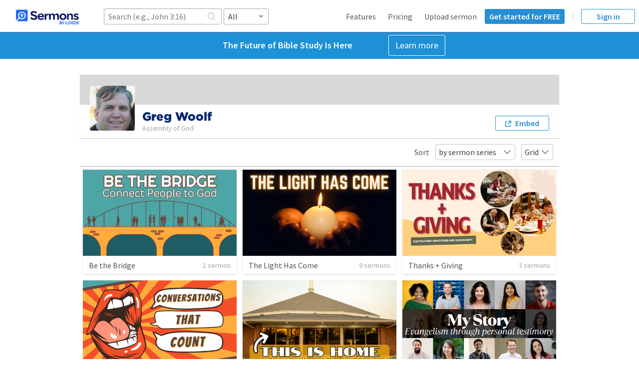

--- FILE ---
content_type: text/css; charset=UTF-8
request_url: https://sermons.logos.com/dist/main.css
body_size: 19048
content:
.flex-row,.navbar,.navbar .authenticated,.navbar .authenticated .profileContainer,.navbar .hamburgerMenu ul .signInLink,.navbar .hamburgerMenu ul .userInfo,.navbar .mobileSearchAndHamburgerButtons,.navbar .mobileSearchAndHamburgerButtons button,.navbar .searchInputAndLogoContainer,.navbar .searchInputAndLogoContainer .form,.navbar .unauthenticated,.navbar ul{display:flex;flex-direction:row}.flex-center,.navbar .mobileSearchAndHamburgerButtons,.navbar .mobileSearchAndHamburgerButtons button,.navbar .searchInputAndLogoContainer .form{align-items:center;justify-content:center}.borderlessButton,.navbar .authenticated .profileContainer .username,.navbar .mobileSearchAndHamburgerButtons button,.navbar .searchInputAndLogoContainer .form .cancelButton{background-color:initial;border:1px solid transparent;padding:0}.buttonSmall,.navbar .unauthenticated .registerButton,.navbar .unauthenticated .signInButton{border-radius:3px;padding:3px 8px;text-decoration:none;cursor:pointer;min-width:108px;white-space:nowrap;font-weight:700;text-align:center}.navbar{width:100%;align-items:center;justify-content:space-between;min-height:65px;box-shadow:0 4px 5px rgba(110,131,183,.14),0 1px 10px rgba(110,131,183,.12),0 2px 4px -1px rgba(110,131,183,.2)}.navbar a,.navbar a:active,.navbar a:hover{color:#575251}.navbar .logo{margin:16px 32px;max-width:128px}.navbar .searchInputAndLogoContainer{align-items:center;justify-content:flex-start}@media (max-width:1140px){.navbar .searchInputAndLogoContainer{width:100%}}.navbar .searchInputAndLogoContainer .form{padding:16px}.navbar .searchInputAndLogoContainer .form>div:first-child{width:100%}@media (max-width:768px){.navbar .searchInputAndLogoContainer .form{width:100%}}.navbar .searchInputAndLogoContainer .form .searchInput{flex:1 1 100%;margin:0 auto 0 0;padding:10px}@media (min-width:579px){.navbar .searchInputAndLogoContainer .form .searchInput{display:flex;margin:0;flex:0}}.navbar .searchInputAndLogoContainer .form .filterSelect{margin-left:4px}.navbar .searchInputAndLogoContainer .form .cancelButton{margin-left:8px}@media (max-width:768px){.navbar .searchInputAndLogoContainer .form.hidden{display:none}}.navbar .verticalRule{width:1px;height:14px;border-right:1px solid #c7c7c7;margin:0 16px}.navbar .authenticated{align-items:center;justify-content:flex-end}@media (max-width:1140px){.navbar .authenticated{display:none}}.navbar .authenticated .profileContainer{align-items:center;justify-content:flex-start}.navbar .authenticated .profileContainer .avatar{height:32px;width:32px;border-radius:50%;margin-left:8px}.navbar .authenticated .profileContainer .username{margin:0 32px 0 8px}.navbar .authenticated .profileContainer .username svg{margin-left:4px;transform:rotate(180deg)}.navbar .authenticated .profileContainer .toggled svg{transform:rotate(0)}.navbar .authenticated .profileContainer .dropdownPlacer{position:absolute;right:380px;width:10px;height:10px}.navbar .authenticated .profileContainer .dropdownPlacer .exitDropdown{width:100vw;height:100vh;position:absolute;top:-28px;right:-381px;background-color:initial}.navbar .authenticated .profileContainer .dropdownPlacer .dropdown{background-color:#fff;position:relative;top:28px;right:0;width:364px;padding:24px;box-shadow:0 3px 4px rgba(0,0,0,.14),0 3px 3px -2px rgba(0,0,0,.12),0 1px 8px rgba(0,0,0,.2);z-index:10}.navbar .authenticated .profileContainer .dropdownPlacer .dropdown ul{display:flex;flex-direction:column;align-items:flex-start;justify-content:flex-start}.navbar .authenticated .profileContainer .dropdownPlacer .dropdown ul li{padding:0;margin-bottom:20px}.navbar .authenticated .profileContainer .dropdownPlacer .dropdown ul li a:visited{color:#575251}.navbar .authenticated .profileContainer .dropdownPlacer .dropdown hr{margin:0 0 20px;border:1px solid #c7c7c7}.navbar .unauthenticated{align-items:center;justify-content:flex-end}@media (max-width:1140px){.navbar .unauthenticated{display:none}}.navbar .unauthenticated ul li{margin-right:8px}.navbar .unauthenticated .registerButton{border:1px solid #278ed4;background-color:#278ed4;color:#fff}.navbar .unauthenticated .registerButton:hover{color:#fff;border-color:#6db3e2;background-color:#6db3e2}.navbar .unauthenticated .registerButton:active{color:#fff;border-color:#1d6ca1;background-color:#1d6ca1}.navbar .unauthenticated .signInButton{margin-right:8px;border:1px solid #278ed4;background-color:#fff;color:#278ed4}.navbar .unauthenticated .signInButton:hover{color:#fff;border-color:#6db3e2;background-color:#6db3e2}.navbar .unauthenticated .signInButton:active{color:#fff;border-color:#1d6ca1;background-color:#1d6ca1}@media (min-width:1140px){.navbar .mobileSearchAndHamburgerButtons{display:none}}.navbar .mobileSearchAndHamburgerButtons button{margin-right:12px}@media (min-width:1140px){.navbar .mobileSearchAndHamburgerButtons button{display:none}}@media (min-width:768px){.navbar .mobileSearchAndHamburgerButtons button:first-child{display:none}}.navbar ul{list-style:none;list-style-type:none;padding:0;margin:0;align-items:center;justify-content:flex-end}.navbar ul li{padding:8px;margin:0}.navbar .hamburgerMenu{position:absolute;top:64px;right:0;height:100vh;overflow:hidden;width:100%;z-index:10;background-color:#fff}.navbar .hamburgerMenu ul{display:flex;flex-direction:column;align-items:flex-start;justify-content:flex-start;width:100%}.navbar .hamburgerMenu ul li{border-bottom:1px solid #c7c7c7;padding:30px;width:100%}.navbar .hamburgerMenu ul li:last-child{border-bottom-color:transparent}.navbar .hamburgerMenu ul li .registerLink{color:#278ed4}.navbar .hamburgerMenu ul li .registerLink:hover{color:#6db3e2}.navbar .hamburgerMenu ul li .registerLink:active{color:#1d6ca1}.navbar .hamburgerMenu ul .signInLink,.navbar .hamburgerMenu ul .userInfo{align-items:center;justify-content:flex-start}.navbar .hamburgerMenu ul .signInLink img,.navbar .hamburgerMenu ul .signInLink svg,.navbar .hamburgerMenu ul .userInfo img,.navbar .hamburgerMenu ul .userInfo svg{height:24px;width:24px;margin-right:8px}.navbar .hamburgerMenu ul .signInLink img,.navbar .hamburgerMenu ul .userInfo img{border-radius:50%}.navbar .hamburgerMenu ul .accountInfo{margin-left:40px}.navbar .hamburgerMenu ul .accountInfo li{border-bottom-color:transparent;padding:16px}.navbar .hamburgerMenu ul .accountInfo .signOutLi{border-top:1px solid #c7c7c7}

/*! normalize.css v3.0.2 | MIT License | git.io/normalize */html{font-family:sans-serif;-ms-text-size-adjust:100%;-webkit-text-size-adjust:100%}body{margin:0}article,aside,details,figcaption,figure,footer,header,hgroup,main,menu,nav,section,summary{display:block}audio,canvas,progress,video{display:inline-block;vertical-align:initial}audio:not([controls]){display:none;height:0}[hidden],template{display:none}a{background-color:initial}a:active,a:hover{outline:0}abbr[title]{border-bottom:1px dotted}b,strong{font-weight:700}dfn{font-style:italic}h1{font-size:2em;margin:.67em 0}mark{background:#ff0;color:#000}small{font-size:80%}sub,sup{font-size:75%;line-height:0;position:relative;vertical-align:initial}sup{top:-.5em}sub{bottom:-.25em}img{border:0}svg:not(:root){overflow:hidden}figure{margin:1em 40px}hr{box-sizing:initial;height:0}pre{overflow:auto}code,kbd,pre,samp{font-family:monospace,monospace;font-size:1em}button,input,optgroup,select,textarea{color:inherit;font:inherit;margin:0}button{overflow:visible}button,select{text-transform:none}button,html input[type=button],input[type=reset],input[type=submit]{-webkit-appearance:button;cursor:pointer}button[disabled],html input[disabled]{cursor:default}button::-moz-focus-inner,input::-moz-focus-inner{border:0;padding:0}input{line-height:normal}input[type=checkbox],input[type=radio]{box-sizing:border-box;padding:0}input[type=number]::-webkit-inner-spin-button,input[type=number]::-webkit-outer-spin-button{height:auto}input[type=search]::-webkit-search-cancel-button,input[type=search]::-webkit-search-decoration{-webkit-appearance:none}fieldset{border:1px solid silver;margin:0 2px;padding:.35em .625em .75em}legend{border:0;padding:0}textarea{overflow:auto}optgroup{font-weight:700}table{border-collapse:collapse;border-spacing:0}td,th{padding:0}@font-face{font-family:Faithlife Sermons;src:url("[data-uri]") format("woff"),url("[data-uri]") format("truetype")}[class*=" icon-"]:before,[class^=icon-]:before{font-family:Faithlife Sermons;font-style:normal;font-weight:400;speak:none;display:inline-block;text-decoration:inherit;width:1em;margin-right:.2em;text-align:center;font-variant:normal;text-transform:none;line-height:1em;margin-left:.2em}.icon-add-to-list:before{content:"\e800"}.icon-volume:before{content:"\e801"}.icon-sort:before{content:"\e802"}.icon-sermon:before{content:"\e803"}.icon-rate:before{content:"\e804"}.icon-share:before{content:"\e805"}.icon-rate-fill:before{content:"\e806"}.icon-prev:before{content:"\e807"}.icon-play:before{content:"\e808"}.icon-next:before{content:"\e809"}.icon-illustration:before{content:"\e80a"}.icon-filter:before{content:"\e80b"}.icon-document:before{content:"\e80c"}.icon-search:before{content:"\e80d"}.icon-rss:before{content:"\e80e"}.icon-pause:before{content:"\e80f"}.icon-fullscreen:before{content:"\e811"}.icon-facebook:before{content:"\e812"}.icon-faithlife:before{content:"\e813"}.icon-email:before{content:"\e814"}.icon-undo:before{content:"\e815"}.icon-twitter:before{content:"\e816"}.icon-download:before{content:"\e817"}.icon-spin:before{animation:fa-spin 2s linear infinite}@keyframes fa-spin{0%{transform:rotate(0deg)}to{transform:rotate(359deg)}}.react-tabs{flex:1;display:flex;flex-direction:column}.react-tabs__tab-list{list-style-type:none;border-bottom:1px solid #ccc;flex-shrink:0}.react-tabs__tab{display:inline-block;padding:23px 0 24px;margin-left:24px;font-size:1.5rem;font-weight:300;cursor:pointer;position:relative;top:1px}.react-tabs__tab--selected{color:#2f8fd1;border-bottom:1px solid}.react-tabs__tab-panel--selected{flex:1 1 auto;overflow-y:auto}.wiki-content p{margin-bottom:1em;line-height:26px}.wiki-content p:first-child{margin-top:0}.wiki-content h1{font-size:130%;margin-top:.75em;font-weight:700}.wiki-content h2{font-size:120%;font-weight:400;font-style:italic;margin-top:.5em}.wiki-content h3,.wiki-content h4{font-size:110%;font-weight:400;font-style:normal;margin-top:.5em}.wiki-content h5{font-style:normal}.wiki-content h5,.wiki-content h6{font-size:105%;font-weight:400;margin-top:.5em}.wiki-content h6{font-style:italic}.wiki-content ol,.wiki-content ul{margin-left:1.5em;margin-bottom:1em}.wiki-content .ol li{list-style-type:decimal}.wiki-content .ol li,.wiki-content .ul li{list-style-image:none;list-style-position:outside}.wiki-content .ul li{list-style-type:disc}.wiki-content span.WikiCueSegment{background-color:#ff0;font-weight:700}.wiki-content em,.wiki-content i{font-style:italic}.wiki-content blockquote{margin:1em}.wiki-content td{border:1px solid #555}.wiki-content b,.wiki-content strong{font-weight:700}.wiki-content cite.bibleref{font-style:normal}.input_2W7gp{width:100%;border:1px solid var(--bible-study-theme-border-color,#e7e7e7);border-radius:3px;padding:4px}.input_2W7gp::-webkit-input-placeholder{color:var(--bible-study-theme-ui-font-color-light,#aaa);font-style:italic}.input_2W7gp:focus{outline:none}.unbutton_eN6EO{margin:0;padding:0;border:0;background:transparent;font-size:inherit}.popup_3sDbM{position:absolute;white-space:nowrap;width:auto;background:var(--bible-study-theme-dropdown-background-color,#fff);box-shadow:var(--bible-study-theme-dropdown-box-shadow,0 3px 10px rgba(0,0,0,.2));padding:4px;z-index:2;-webkit-user-select:none;user-select:none}.linkButton_3MUNX{color:var(--bible-study-theme-link-color,#004692)}.clearfix_3EE29{overflow:auto;zoom:1}.slideOwner_2mt08{margin-left:100px}.slideContainer_3AnzT{position:relative;float:left;clear:left;width:80px;border-radius:2px;-webkit-user-select:none;user-select:none;margin-top:-8px;margin-bottom:8px;transition:background-color .2s cubic-bezier(.19,1,.22,1)}.card_1GXP7{padding:0 8px;border-width:1px;border-style:solid;border-radius:4px;margin-bottom:15px}.contentBlock_3waTa{position:relative;margin:10px 0;font-size:16px;line-height:1.4em}.blockContainerSelected_1-NxF .blockAside_3BIuw{background-color:var(--bible-study-theme-menu-item-hover-color,#f4f4f4)}.blockBody_1hxWw{overflow:visible;position:relative;transition:background-color .3s ease-in-out,border-width .3s ease-in-out,padding .3s ease-in-out}.editorModeNoSlides_1bkDF .blockAside_3BIuw{display:none}.editorModeNoSlides_1bkDF .blockBody_1hxWw{margin-left:0}.placeholder_2DU5L{-webkit-user-select:none;user-select:none;position:absolute;top:0;color:var(--bible-study-theme-ui-font-color-light,#aaa);font-style:normal}.placeholderHidden_2XZMR{display:none}.container-heading_298dd{line-height:1.35;font-weight:400}.container-block-heading1_12D7F{margin:15px 0 10px;font-size:30px}.container-block-heading2_z9LYf{margin:15px 0 10px;font-size:24px}.container-block-heading3_14Xo_{margin:15px 0 10px;font-size:20px;font-weight:600}.container-block-heading4_12GmR{margin:15px 0 10px;font-size:19px;font-weight:600}.container-block-heading5_2SU9E{margin:15px 0 10px;font-size:16px;font-weight:600}.container-block-blockquote_2nYdh .blockBody_1hxWw{padding-left:10px;border-left:2px solid var(--bible-study-theme-border-color,#e7e7e7);border-top-left-radius:0;border-bottom-left-radius:0;color:var(--bible-study-theme-ui-font-color-medium,#666)}.container-block-illustration_nT8DU .blockBody_1hxWw{padding-left:10px;border-left:2px solid #9c3;border-top-left-radius:0;border-bottom-left-radius:0;color:var(--bible-study-theme-ui-font-color-medium,#666)}.container-block-prompt_2rP49 .blockBody_1hxWw{color:#e25f2b}.container-block-prompt_2rP49 .blockBody_1hxWw:before{content:"\203A";float:left}.container-block-prompt_2rP49 .blockBody_1hxWw .public-DraftStyleDefault-block{margin-left:10px}.container-block-clipping_1A_HJ .nestedContentResets_3vyxL .blockBody_1hxWw,.container-block-passage_3J8iX .nestedContentResets_3vyxL .blockBody_1hxWw{transition:none;padding:0;background-color:initial!important;border-width:0!important;box-shadow:none!important}.container-block-clipping_1A_HJ .nestedContentResets_3vyxL .blockIndentSpacer_26b0R,.container-block-passage_3J8iX .nestedContentResets_3vyxL .blockIndentSpacer_26b0R{margin-left:0}.container-block-clipping_1A_HJ .blockBody_1hxWw,.container-block-passage_3J8iX .blockBody_1hxWw{padding:0 8px;border-radius:4px;margin-bottom:15px;border:1px solid var(--bible-study-theme-border-color,#e7e7e7);cursor:default;transition:border-color .2s cubic-bezier(.19,1,.22,1),box-shadow .2s cubic-bezier(.19,1,.22,1)}.container-block-clipping_1A_HJ .blockContainerSelected_1-NxF .blockBody_1hxWw,.container-block-passage_3J8iX .blockContainerSelected_1-NxF .blockBody_1hxWw{border-color:var(--bible-study-theme-card-stock-background-color,#fff);box-shadow:var(--bible-study-theme-card-stock-box-shadow,0 1px 10px 0 rgba(0,0,0,.2))}.container-block-bullet_1XGDI .blockBody_1hxWw:before{content:"\2022";position:absolute;padding-left:4px}.container-block-bullet_1XGDI .blockBody_1hxWw .public-DraftStyleDefault-block{margin-left:20px}.container-block-number_3SIn_ .blockBody_1hxWw{position:relative}.container-block-number_3SIn_ .blockBody_1hxWw:before{position:absolute}.container-block-number_3SIn_ .blockBody_1hxWw .public-DraftStyleDefault-block{margin-left:20px}.block-level-0_3QNix .blockIndentSpacer_26b0R{margin-left:0}.block-level-0_3QNix.container-block-number_3SIn_{counter-increment:ol0}.block-level-0_3QNix.container-block-number_3SIn_.reset_2Vfme{counter-reset:ol0}.block-level-0_3QNix.container-block-number_3SIn_ .blockBody_1hxWw:before{content:counter(ol0,decimal) ". "}.block-level-0_3QNix.container-block-blockquote_2nYdh .blockBody_1hxWw,.block-level-0_3QNix.container-block-illustration_nT8DU .blockBody_1hxWw{margin-top:0;padding-top:0;transition:none}.block-level-0_3QNix.container-block-blockquote_2nYdh+.block-level-0_3QNix.container-block-blockquote_2nYdh .blockBody_1hxWw,.block-level-0_3QNix.container-block-illustration_nT8DU+.block-level-0_3QNix.container-block-illustration_nT8DU .blockBody_1hxWw{margin-top:-10px;padding-top:10px}.block-level-1_3GhoY .blockIndentSpacer_26b0R{margin-left:20px}.block-level-1_3GhoY.container-block-number_3SIn_{counter-increment:ol1}.block-level-1_3GhoY.container-block-number_3SIn_.reset_2Vfme{counter-reset:ol1}.block-level-1_3GhoY.container-block-number_3SIn_ .blockBody_1hxWw:before{content:counter(ol1,lower-latin) ". "}.block-level-1_3GhoY.container-block-blockquote_2nYdh .blockBody_1hxWw,.block-level-1_3GhoY.container-block-illustration_nT8DU .blockBody_1hxWw{margin-top:0;padding-top:0;transition:none}.block-level-1_3GhoY.container-block-blockquote_2nYdh+.block-level-1_3GhoY.container-block-blockquote_2nYdh .blockBody_1hxWw,.block-level-1_3GhoY.container-block-illustration_nT8DU+.block-level-1_3GhoY.container-block-illustration_nT8DU .blockBody_1hxWw{margin-top:-10px;padding-top:10px}.block-level-2_3ymJS .blockIndentSpacer_26b0R{margin-left:40px}.block-level-2_3ymJS.container-block-number_3SIn_{counter-increment:ol2}.block-level-2_3ymJS.container-block-number_3SIn_.reset_2Vfme{counter-reset:ol2}.block-level-2_3ymJS.container-block-number_3SIn_ .blockBody_1hxWw:before{content:counter(ol2,lower-roman) ". "}.block-level-2_3ymJS.container-block-blockquote_2nYdh .blockBody_1hxWw,.block-level-2_3ymJS.container-block-illustration_nT8DU .blockBody_1hxWw{margin-top:0;padding-top:0;transition:none}.block-level-2_3ymJS.container-block-blockquote_2nYdh+.block-level-2_3ymJS.container-block-blockquote_2nYdh .blockBody_1hxWw,.block-level-2_3ymJS.container-block-illustration_nT8DU+.block-level-2_3ymJS.container-block-illustration_nT8DU .blockBody_1hxWw{margin-top:-10px;padding-top:10px}.block-level-3_2O_Zu .blockIndentSpacer_26b0R{margin-left:60px}.block-level-3_2O_Zu.container-block-number_3SIn_{counter-increment:ol3}.block-level-3_2O_Zu.container-block-number_3SIn_.reset_2Vfme{counter-reset:ol3}.block-level-3_2O_Zu.container-block-number_3SIn_ .blockBody_1hxWw:before{content:counter(ol3,decimal) ". "}.block-level-3_2O_Zu.container-block-blockquote_2nYdh .blockBody_1hxWw,.block-level-3_2O_Zu.container-block-illustration_nT8DU .blockBody_1hxWw{margin-top:0;padding-top:0;transition:none}.block-level-3_2O_Zu.container-block-blockquote_2nYdh+.block-level-3_2O_Zu.container-block-blockquote_2nYdh .blockBody_1hxWw,.block-level-3_2O_Zu.container-block-illustration_nT8DU+.block-level-3_2O_Zu.container-block-illustration_nT8DU .blockBody_1hxWw{margin-top:-10px;padding-top:10px}.block-level-4_TC8fF .blockIndentSpacer_26b0R{margin-left:80px}.block-level-4_TC8fF.container-block-number_3SIn_{counter-increment:ol4}.block-level-4_TC8fF.container-block-number_3SIn_.reset_2Vfme{counter-reset:ol4}.block-level-4_TC8fF.container-block-number_3SIn_ .blockBody_1hxWw:before{content:counter(ol4,lower-latin) ". "}.block-level-4_TC8fF.container-block-blockquote_2nYdh .blockBody_1hxWw,.block-level-4_TC8fF.container-block-illustration_nT8DU .blockBody_1hxWw{margin-top:0;padding-top:0;transition:none}.block-level-4_TC8fF.container-block-blockquote_2nYdh+.block-level-4_TC8fF.container-block-blockquote_2nYdh .blockBody_1hxWw,.block-level-4_TC8fF.container-block-illustration_nT8DU+.block-level-4_TC8fF.container-block-illustration_nT8DU .blockBody_1hxWw{margin-top:-10px;padding-top:10px}.block-level-5_2M3pp .blockIndentSpacer_26b0R{margin-left:100px}.block-level-5_2M3pp.container-block-number_3SIn_{counter-increment:ol5}.block-level-5_2M3pp.container-block-number_3SIn_.reset_2Vfme{counter-reset:ol5}.block-level-5_2M3pp.container-block-number_3SIn_ .blockBody_1hxWw:before{content:counter(ol5,lower-roman) ". "}.block-level-5_2M3pp.container-block-blockquote_2nYdh .blockBody_1hxWw,.block-level-5_2M3pp.container-block-illustration_nT8DU .blockBody_1hxWw{margin-top:0;padding-top:0;transition:none}.block-level-5_2M3pp.container-block-blockquote_2nYdh+.block-level-5_2M3pp.container-block-blockquote_2nYdh .blockBody_1hxWw,.block-level-5_2M3pp.container-block-illustration_nT8DU+.block-level-5_2M3pp.container-block-illustration_nT8DU .blockBody_1hxWw{margin-top:-10px;padding-top:10px}.block-level-6_2R1Np .blockIndentSpacer_26b0R{margin-left:120px}.block-level-6_2R1Np.container-block-number_3SIn_{counter-increment:ol6}.block-level-6_2R1Np.container-block-number_3SIn_.reset_2Vfme{counter-reset:ol6}.block-level-6_2R1Np.container-block-number_3SIn_ .blockBody_1hxWw:before{content:counter(ol6,decimal) ". "}.block-level-6_2R1Np.container-block-blockquote_2nYdh .blockBody_1hxWw,.block-level-6_2R1Np.container-block-illustration_nT8DU .blockBody_1hxWw{margin-top:0;padding-top:0;transition:none}.block-level-6_2R1Np.container-block-blockquote_2nYdh+.block-level-6_2R1Np.container-block-blockquote_2nYdh .blockBody_1hxWw,.block-level-6_2R1Np.container-block-illustration_nT8DU+.block-level-6_2R1Np.container-block-illustration_nT8DU .blockBody_1hxWw{margin-top:-10px;padding-top:10px}.block-level-7_3TUEU .blockIndentSpacer_26b0R{margin-left:140px}.block-level-7_3TUEU.container-block-number_3SIn_{counter-increment:ol7}.block-level-7_3TUEU.container-block-number_3SIn_.reset_2Vfme{counter-reset:ol7}.block-level-7_3TUEU.container-block-number_3SIn_ .blockBody_1hxWw:before{content:counter(ol7,lower-latin) ". "}.block-level-7_3TUEU.container-block-blockquote_2nYdh .blockBody_1hxWw,.block-level-7_3TUEU.container-block-illustration_nT8DU .blockBody_1hxWw{margin-top:0;padding-top:0;transition:none}.block-level-7_3TUEU.container-block-blockquote_2nYdh+.block-level-7_3TUEU.container-block-blockquote_2nYdh .blockBody_1hxWw,.block-level-7_3TUEU.container-block-illustration_nT8DU+.block-level-7_3TUEU.container-block-illustration_nT8DU .blockBody_1hxWw{margin-top:-10px;padding-top:10px}.block-level-8_2qJlA .blockIndentSpacer_26b0R{margin-left:160px}.block-level-8_2qJlA.container-block-number_3SIn_{counter-increment:ol8}.block-level-8_2qJlA.container-block-number_3SIn_.reset_2Vfme{counter-reset:ol8}.block-level-8_2qJlA.container-block-number_3SIn_ .blockBody_1hxWw:before{content:counter(ol8,lower-roman) ". "}.block-level-8_2qJlA.container-block-blockquote_2nYdh .blockBody_1hxWw,.block-level-8_2qJlA.container-block-illustration_nT8DU .blockBody_1hxWw{margin-top:0;padding-top:0;transition:none}.block-level-8_2qJlA.container-block-blockquote_2nYdh+.block-level-8_2qJlA.container-block-blockquote_2nYdh .blockBody_1hxWw,.block-level-8_2qJlA.container-block-illustration_nT8DU+.block-level-8_2qJlA.container-block-illustration_nT8DU .blockBody_1hxWw{margin-top:-10px;padding-top:10px}.block-level-9_3h_hG .blockIndentSpacer_26b0R{margin-left:180px}.block-level-9_3h_hG.container-block-number_3SIn_{counter-increment:ol9}.block-level-9_3h_hG.container-block-number_3SIn_.reset_2Vfme{counter-reset:ol9}.block-level-9_3h_hG.container-block-number_3SIn_ .blockBody_1hxWw:before{content:counter(ol9,decimal) ". "}.block-level-9_3h_hG.container-block-blockquote_2nYdh .blockBody_1hxWw,.block-level-9_3h_hG.container-block-illustration_nT8DU .blockBody_1hxWw{margin-top:0;padding-top:0;transition:none}.block-level-9_3h_hG.container-block-blockquote_2nYdh+.block-level-9_3h_hG.container-block-blockquote_2nYdh .blockBody_1hxWw,.block-level-9_3h_hG.container-block-illustration_nT8DU+.block-level-9_3h_hG.container-block-illustration_nT8DU .blockBody_1hxWw{margin-top:-10px;padding-top:10px}.block-level-10_Qi506 .blockIndentSpacer_26b0R{margin-left:200px}.block-level-10_Qi506.container-block-number_3SIn_{counter-increment:ol10}.block-level-10_Qi506.container-block-number_3SIn_.reset_2Vfme{counter-reset:ol10}.block-level-10_Qi506.container-block-number_3SIn_ .blockBody_1hxWw:before{content:counter(ol10,lower-latin) ". "}.block-level-10_Qi506.container-block-blockquote_2nYdh .blockBody_1hxWw,.block-level-10_Qi506.container-block-illustration_nT8DU .blockBody_1hxWw{margin-top:0;padding-top:0;transition:none}.block-level-10_Qi506.container-block-blockquote_2nYdh+.block-level-10_Qi506.container-block-blockquote_2nYdh .blockBody_1hxWw,.block-level-10_Qi506.container-block-illustration_nT8DU+.block-level-10_Qi506.container-block-illustration_nT8DU .blockBody_1hxWw{margin-top:-10px;padding-top:10px}.container-block-handout_1yn0g:not(.container-heading_298dd) .blockBody_1hxWw{border-radius:4px;margin-bottom:15px;background-color:rgba(114,178,255,.1);border:1px solid rgba(114,178,255,.15);padding:10px 8px}.editor-mode-handout_Vk8zO .blockAside_3BIuw{display:none}.editor-mode-handout_Vk8zO .blockBody_1hxWw{margin-left:0}.editor-mode-handout_Vk8zO .contentBlock_3waTa{display:none}.editor-mode-handout_Vk8zO .container-block-handout_1yn0g{display:block}.editor-mode-handout_Vk8zO .container-block-handout_1yn0g .blockBody_1hxWw{transition:none;padding:0;background-color:initial!important;border-width:0!important;box-shadow:none!important}.container-block-question_3lFiX:not(.container-heading_298dd) .blockBody_1hxWw{border-radius:4px;margin-bottom:15px;background-color:rgba(65,200,114,.1);border:1px solid rgba(72,199,117,.1);padding:10px 8px}.editor-mode-question_3Cdcb .blockAside_3BIuw{display:none}.editor-mode-question_3Cdcb .blockBody_1hxWw{margin-left:0}.editor-mode-question_3Cdcb .contentBlock_3waTa{display:none}.editor-mode-question_3Cdcb .container-block-question_3lFiX{display:block}.editor-mode-question_3Cdcb .container-block-question_3lFiX .blockBody_1hxWw{transition:none;padding:0;background-color:initial!important;border-width:0!important;box-shadow:none!important}.editor-mode-text_3JDos .blockAside_3BIuw{display:none}.editor-mode-text_3JDos .blockBody_1hxWw{margin-left:0}.editor-mode-text_3JDos .container-block-handout_1yn0g,.editor-mode-text_3JDos .container-block-prompt_2rP49,.editor-mode-text_3JDos .container-block-question_3lFiX{display:none}.editor-mode-text_3JDos .container-heading_298dd{display:block}.hideBlockAside_1fUTS .blockAside_3BIuw{display:none}.hideBlockAside_1fUTS .blockBody_1hxWw{margin-left:0}.sermon_3NOo9{-webkit-user-select:auto;user-select:auto}.sermon_3NOo9 :lang(he){font-size:unset}.sermon_3NOo9 [lang=he]{font-size:larger}.sermon-text_26CdC{white-space:pre-wrap}.answer_3dzCS{border-bottom:1px solid var(--bible-study-theme-ui-font-color,#333);padding:0 8px;color:inherit;transition:color .3s ease-in-out}.hideAnswers_ZBQC1 .answer_3dzCS{color:transparent}.bold_3QfPE{font-weight:700}.italic_32CSl{font-style:italic}.underline_2zEKC{text-decoration:underline}.smallCaps_3d7_i{font-variant:small-caps}.allCaps_23cfm{text-transform:uppercase}.allSmallCaps_38QiO{font-variant:small-caps}.superscript_35iQ3{vertical-align:super}.subscript_1IhS_,.superscript_35iQ3{font-size:smaller;line-height:normal}.subscript_1IhS_{vertical-align:sub}.container-block-clipping_M288E .block-body,.container-block-passage_20EiP .block-body{padding-left:10px;border:0;border-left:2px solid var(--bible-study-theme-link-color,#004692);border-top-left-radius:0;border-bottom-left-radius:0}.dropdownContainer_AhKJi{position:relative}.fillInLabel_3FH-c{border-bottom:1px solid var(--bible-study-theme-ui-font-color,#333);padding:0 4px;line-height:14px}:disabled .fillInLabel_3FH-c{opacity:.4}.popupMenu_2y0g6{min-width:140px;padding:4px}.dropdownLabel_LdPPO{display:inline-block;position:relative;text-align:left;padding-left:4px;padding-right:12px}.downArrow_3fC4N{width:8px;display:inline;line-height:24px;top:50%;position:absolute;right:0;transform:translateY(-50%)}.downArrow_3fC4N path{fill:currentColor}.downArrowContainer_2p7Rk{padding-left:8px}.blockTypeDropdown_Y-b7X{min-width:100px}.menuButton_2QSsS:before{content:" ";display:inline-block;width:16px}.menuButtonActive_4CdW9:before{content:"\2713"}.focusAnchor_1_KTc{float:left;-webkit-user-select:none;user-select:none;color:transparent}.header_3zw95{margin:10px 0 0;font-size:13px;line-height:1.2em;font-weight:600}.body_1khu3 p{margin:0 0 10px}.clippingTitle_3i6Bk{color:var(--bible-study-theme-ui-font-color-light,#aaa);font-size:11npx;font-weight:400}.dropDownContainer_1hzut{position:absolute;top:0;right:0}.optionsToggle_AWFN3{border:none;color:var(--bible-study-theme-icon-color-inactive,#888)}.optionsToggle_AWFN3:hover{background-color:var(--bible-study-theme-icon-color-active-background,#eee);color:var(--bible-study-theme-icon-color-active,#444)}.optionsMenu_3tHVC{right:0;padding:4px;min-width:140px}.optionsMenu_3tHVC hr{border:none;border-top:1px solid var(--bible-study-theme-border-color,#e7e7e7)}.optionsMenuLabel_1Lg16{padding:0 4px}.plaintext-sermon{white-space:pre-wrap}.tags-autocomplete__container{border:1px solid #ccc;width:100%;padding:7px;cursor:text}.tags-autocomplete__autocomplete{display:inline-block;min-width:5em;max-width:100%;color:#000;height:24px}.tags-autocomplete__autocomplete input{border:none!important;font-size:16px}.tags-autocomplete__tags{display:inline;padding-left:0;cursor:default;line-height:1.2}.tags-autocomplete__tag{list-style-type:none;display:inline-block;color:#2f8fd1;border:1px solid #2f8fd1;border-radius:3px;height:22px;padding:2px 10px;font-size:12px;line-height:16px;margin:0 2px}.tags-autocomplete__removeTag{border:none;padding:0;margin-right:5px;float:left;color:#2f8fd1}.tags-autocomplete__removeTag:hover{background-color:#fff;color:#3a7ac9}.tags-autocomplete__input{display:inline-block;height:22px;padding:0}.tags-autocomplete__suggestions-container{position:inherit}.tags-autocomplete__suggestions{background:#fff;border:none;box-shadow:0 1px 2px 0 rgba(0,0,0,.2);cursor:pointer;display:inline-block;font-family:Source Sans Pro;font-size:14px;list-style:none;margin:0;max-height:300px;outline:none;overflow-x:hidden;overflow-y:auto;padding:0;position:absolute;z-index:10}.tags-autocomplete__suggestion{width:100%;cursor:pointer;margin:0;min-height:0;padding:6px 12px;position:relative;white-space:nowrap;background:#f8f8f8}.tags-autocomplete__focused,.tags-autocomplete__suggestion:hover{color:#fff;background:#4597fa}.auto-complete-control__main-container{position:relative}.auto-complete-control__main-container input{width:100%;padding:8px}.auto-complete-control__suggestions-container{position:inherit}.auto-complete-control__suggestions{width:100%;background:#fff;border:none;box-shadow:0 1px 2px 0 rgba(0,0,0,.2);cursor:pointer;display:inline-block;font:400 14px Source Sans Pro,sans-serif;list-style:none;margin:0;max-height:300px;outline:none;overflow-x:hidden;overflow-y:auto;padding:0;position:absolute;z-index:10}.auto-complete-control__suggestion{width:100%;cursor:pointer;margin:0;min-height:0;padding:3px 16px 3px .4em;position:relative;white-space:nowrap}.auto-complete-control__focused,.auto-complete-control__suggestion:hover{background:#eee}.brand-bar__container{background:none;border:none;position:relative;display:flex;align-items:center;height:unset;padding:0}.brand-bar__container>div{position:unset}.brand-bar__container-hamburger{background:none;border:none;position:relative;display:flex;padding:0;flex-direction:column}.brand-bar__container-hamburger>button{display:none}.brand-bar__container-hamburger>div{position:relative}.brand-bar__logo{display:none}.brand-bar__lightbox-dialog{position:fixed;top:0;right:0;left:0}.brand-bar__auth-header{position:relative;margin:7px 0 6px 16px}.brand-bar__auth-header:hover{background:none}.brand-bar__auth-header-hamburger{display:unset!important;position:relative;width:100%;margin:7px 0 6px 12px;text-align:left}.brand-bar__auth-header-hamburger:hover{background:none}.brand-bar__sign-in-text{color:#4a4a4a;font-size:inherit;font-family:Gotham A,Gotham B,Arial,Helvetica,sans-serif}.brand-bar__sign-in-text-hamburger{color:#4a4a4a;font-size:16px;font-family:Source Sans Pro,Arial,Helvetica,sans-serif;max-width:90%}.brand-bar__account-dialog-container{left:0}.brand-bar__account-dialog-container-hamburger{left:0;position:relative;height:auto;top:16px}.brand-bar__account-dialog-backdrop{display:none}.brand-bar__account-dialog{font-family:Source Sans Pro,Arial,Helvetica,sans-serif}.brand-bar__account-dialog-hamburger{position:relative}@media only screen and (min-width:544px){.brand-bar__account-dialog-hamburger{width:100%;height:100%;top:0;right:0}}.brand-bar__account-dialog-hamburger>div>div{margin-left:29px}.brand-bar__account-dialog-hamburger>div>button{margin-left:47px}.DayPicker{display:inline-block}.DayPicker-wrapper{display:flex;flex-wrap:wrap;justify-content:center;position:relative;flex-direction:column;padding:1rem 0}.DayPicker-Month,.DayPicker-wrapper{-webkit-user-select:none;user-select:none}.DayPicker-Month{display:table;border-collapse:collapse;border-spacing:0;margin:0 1rem}.DayPicker-NavBar{position:absolute;left:0;right:0;padding:0 .5rem;top:1rem}.DayPicker-NavButton{position:absolute;width:1.5rem;height:1.5rem;background-repeat:no-repeat;background-position:50%;background-size:contain;cursor:pointer}.DayPicker-NavButton--prev{left:1rem;background-image:url("[data-uri]")}.DayPicker-NavButton--next{right:1rem;background-image:url("[data-uri]")}.DayPicker-NavButton--interactionDisabled{display:none}.DayPicker-Caption{display:table-caption;height:1.5rem;text-align:center}.DayPicker-Weekdays{display:table-header-group}.DayPicker-WeekdaysRow{display:table-row}.DayPicker-Weekday{display:table-cell;padding:.5rem;font-size:.875em;text-align:center;color:#8b9898}.DayPicker-Body{display:table-row-group}.DayPicker-Week{display:table-row}.DayPicker-Day{border:1px solid #eaecec;text-align:center}.DayPicker-Day,.DayPicker-WeekNumber{display:table-cell;padding:.5rem;cursor:pointer;vertical-align:middle}.DayPicker-WeekNumber{text-align:right;min-width:1rem;font-size:.75em;color:#8b9898}.DayPicker--interactionDisabled .DayPicker-Day{cursor:default}.DayPicker-Footer{display:table-caption;caption-side:bottom;padding-top:.5rem}.DayPicker-TodayButton{border:none;box-shadow:none;cursor:pointer;font-size:.875em;padding:0;border-radius:0;margin:auto;display:block}.DayPicker-TodayButton,.DayPicker-TodayButton:hover{background-image:none;background-color:initial;color:#4a90e2}.DayPicker-Day--today{color:#d0021b;font-weight:500}.DayPicker-Day--disabled{background-color:#eff1f1}.DayPicker-Day--disabled,.DayPicker-Day--outside{color:#dce0e0;cursor:default}.DayPicker-Day--sunday{background-color:#f7f8f8}.DayPicker-Day--sunday:not(.DayPicker-Day--today){color:#dce0e0}.DayPicker-Day--selected:not(.DayPicker-Day--disabled):not(.DayPicker-Day--outside){color:#fff;background-color:#4a90e2}.progress-arc--fg{transition:all .5s}@keyframes spin{0%{transform:rotate(0deg)}to{transform:rotate(1turn)}}@keyframes fade-in-down{0%{opacity:0;transform:scaleX(.85) translate3d(0,-10%,0)}to{opacity:1;transform:none}}*{box-sizing:border-box;-webkit-overflow-scrolling:touch}#app,body,html{height:100%;color:#575251;margin:0;font-size:16px;line-height:1.4em;background:#fff;font-family:Source Sans Pro,Arial,Helvetica,sans-serif}.html-full,.html-full #app,.html-full body{height:100%}[class^=vjs-]{display:none}input[type=email],input[type=password],textarea{border:1px solid #ccc;background:#fff;outline:none;-webkit-appearance:none}input[type=email]::-webkit-input-placeholder,input[type=password]::-webkit-input-placeholder,textarea::-webkit-input-placeholder{color:#ccc}input[type=email]:-moz-placeholder,input[type=email]::-moz-placeholder,input[type=password]:-moz-placeholder,input[type=password]::-moz-placeholder,textarea:-moz-placeholder,textarea::-moz-placeholder{color:#ccc}input[type=email]:-ms-input-placeholder,input[type=password]:-ms-input-placeholder,textarea:-ms-input-placeholder{color:#ccc}a,a:hover{color:#1e91d6;text-decoration:none}a:active{color:#0174b9}img{display:block}ol,ul{margin:0;padding:0;-webkit-padding-start:0}h1,h2,h3{font-family:Gotham A,Gotham B,Arial,Helvetica,sans-serif;font-weight:900;line-height:1.2em}.marginTop12px{margin-top:12px}.marginLeft6px{margin-left:6px}.fullWidth{width:100%}.message a{color:#509ee5}._1GR_HdiU6KOBxZKPyfhaYe{margin:12px 0;display:flex;flex-direction:column;gap:8px}.EHoQTQ5kOTQoAcQgTqy7Z{display:flex;flex-direction:row;gap:12px}._2gVcwJE3yaxNofI-e33tIq{align-self:flex-end}._3dnwm8NGMCsKEtJoHoYkWy{flex:1;min-width:0}

--- FILE ---
content_type: text/javascript
request_url: https://cdn.raygun.io/raygun4js/raygun.min.js
body_size: 22497
content:
/*! Raygun4js - v3.1.4 - 2025-07-02
* https://github.com/MindscapeHQ/raygun4js
* Copyright (c) 2025 MindscapeHQ; Licensed MIT */
!function r(i,a,o){function s(t,e){if(!a[t]){if(!i[t]){var n="function"==typeof require&&require;if(!e&&n)return n(t,!0);if(u)return u(t,!0);throw(e=new Error("Cannot find module '"+t+"'")).code="MODULE_NOT_FOUND",e}n=a[t]={exports:{}},i[t][0].call(n.exports,function(e){return s(i[t][1][e]||e)},n,n.exports,r,i,a,o)}return a[t].exports}for(var u="function"==typeof require&&require,e=0;e<o.length;e++)s(o[e]);return s}({1:[function(e,t,n){var r,i;r=this,i=function(e){"use strict";function u(t){function e(e){"pagehide"!==e.type&&"hidden"!==document.visibilityState||t(e)}addEventListener("visibilitychange",e,!0),addEventListener("pagehide",e,!0)}function c(t){var n=!1;return function(e){n||(t(e),n=!0)}}function t(a,o){o=o||{},R(function(){var t,n=E(),r=b("FCP"),i=U("paint",function(e){e.forEach(function(e){"first-contentful-paint"===e.name&&(i.disconnect(),e.startTime<n.firstHiddenTime)&&(r.value=Math.max(e.startTime-v(),0),r.entries.push(e),t(!0))})});i&&(t=w(a,r,k,o.reportAllChanges),m(function(e){r=b("FCP"),t=w(a,r,k,o.reportAllChanges),S(function(){r.value=performance.now()-e.timeStamp,t(!0)})}))})}function n(o,s){s=s||{},t(c(function(){function e(e){e.forEach(function(e){var t,n;e.hadRecentInput||(t=i[0],n=i[i.length-1],r&&e.startTime-n.startTime<1e3&&e.startTime-t.startTime<5e3?(r+=e.value,i.push(e)):(r=e.value,i=[e]))}),r>n.value&&(n.value=r,n.entries=i,t())}var t,n=b("CLS",0),r=0,i=[],a=U("layout-shift",e);a&&(t=w(o,n,T,s.reportAllChanges),u(function(){e(a.takeRecords()),t(!0)}),m(function(){n=b("CLS",r=0),t=w(o,n,T,s.reportAllChanges),S(function(){return t()})}),setTimeout(t,0))}))}function s(e,t){f||(f=t,p=e,j=new Date,d(removeEventListener),l())}function l(){var t;0<=p&&p<j-J&&(t={entryType:"first-input",name:f.type,target:f.target,cancelable:f.cancelable,startTime:f.timeStamp,processingStart:f.timeStamp+p},g.forEach(function(e){e(t)}),g=[])}function d(t){["mousedown","keydown","touchstart","pointerdown"].forEach(function(e){return t(e,K,x)})}function H(o,s){s=s||{},R(function(){function e(e){e.forEach(r)}var t=E(),n=b("FID"),r=function(e){e.startTime<t.firstHiddenTime&&(n.value=e.processingStart-e.startTime,n.entries.push(e),a(!0))},i=U("first-input",e),a=w(o,n,A,s.reportAllChanges);i&&u(c(function(){e(i.takeRecords()),i.disconnect()})),i&&m(function(){var e;n=b("FID"),a=w(o,n,A,s.reportAllChanges),g=[],p=-1,f=null,d(addEventListener),e=r,g.push(e),l()})})}function I(){return z()-Q}function q(e){var t=L[L.length-1],n=N[e.interactionId];(n||L.length<10||e.duration>t.latency)&&(n?(n.entries.push(e),n.latency=Math.max(n.latency,e.duration)):(t={id:e.interactionId,latency:e.duration,entries:[e]},N[t.id]=t,L.push(t)),L.sort(function(e,t){return t.latency-e.latency}),L.splice(10).forEach(function(e){delete N[e.id]}))}function P(a,o){o=o||{},R(function(){var e;"interactionCount"in performance||(h=h||U("event",G,{type:"event",buffered:!0,durationThreshold:0}));function t(e){e.forEach(function(t){t.interactionId&&q(t),"first-input"!==t.entryType||L.some(function(e){return e.entries.some(function(e){return t.duration===e.duration&&t.startTime===e.startTime})})||q(t)}),e=Math.min(L.length-1,Math.floor(I()/50)),(e=L[e])&&e.latency!==n.value&&(n.value=e.latency,n.entries=e.entries,i())}var n=b("INP"),r=U("event",t,{durationThreshold:null!=(e=o.durationThreshold)?e:40}),i=w(a,n,O,o.reportAllChanges);r&&("PerformanceEventTiming"in window&&"interactionId"in PerformanceEventTiming.prototype&&r.observe({type:"first-input",buffered:!0}),u(function(){t(r.takeRecords()),n.value<0&&0<I()&&(n.value=0,n.entries=[]),i(!0)}),m(function(){L=[],Q=z(),n=b("INP"),i=w(a,n,O,o.reportAllChanges)}))})}function F(o,s){s=s||{},R(function(){function e(e){(e=e[e.length-1])&&e.startTime<r.firstHiddenTime&&(i.value=Math.max(e.startTime-v(),0),i.entries=[e],t())}var t,n,r=E(),i=b("LCP"),a=U("largest-contentful-paint",e);a&&(t=w(o,i,D,s.reportAllChanges),n=c(function(){B[i.id]||(e(a.takeRecords()),a.disconnect(),B[i.id]=!0,t(!0))}),["keydown","click"].forEach(function(e){addEventListener(e,function(){return setTimeout(n,0)},!0)}),u(n),m(function(e){i=b("LCP"),t=w(o,i,D,s.reportAllChanges),S(function(){i.value=performance.now()-e.timeStamp,B[i.id]=!0,t(!0)})}))})}function o(e){document.prerendering?R(function(){return o(e)}):"complete"!==document.readyState?addEventListener("load",function(){return o(e)},!0):setTimeout(e,0)}function _(n,r){r=r||{};var i=b("TTFB"),a=w(n,i,M,r.reportAllChanges);o(function(){var e,t=y();!t||(e=t.responseStart)<=0||e>performance.now()||(i.value=Math.max(e-v(),0),i.entries=[t],a(!0),m(function(){i=b("TTFB",0),(a=w(n,i,M,r.reportAllChanges))(!0)}))})}var f,p,j,g,h,V=-1,m=function(t){addEventListener("pageshow",function(e){e.persisted&&(V=e.timeStamp,t(e))},!0)},y=function(){return window.performance&&performance.getEntriesByType&&performance.getEntriesByType("navigation")[0]},v=function(){var e=y();return e&&e.activationStart||0},b=function(e,t){var n=y(),r="navigate";return 0<=V?r="back-forward-cache":n&&(document.prerendering||0<v()?r="prerender":document.wasDiscarded?r="restore":n.type&&(r=n.type.replace(/_/g,"-"))),{name:e,value:void 0===t?-1:t,rating:"good",delta:0,entries:[],id:"v3-".concat(Date.now(),"-").concat(Math.floor(8999999999999*Math.random())+1e12),navigationType:r}},U=function(e,t,n){try{var r;if(PerformanceObserver.supportedEntryTypes.includes(e))return(r=new PerformanceObserver(function(e){Promise.resolve().then(function(){t(e.getEntries())})})).observe(Object.assign({type:e,buffered:!0},n||{})),r}catch(e){}},w=function(t,n,r,i){var a,o;return function(e){0<=n.value&&(e||i)&&((o=n.value-(a||0))||void 0===a)&&(a=n.value,n.delta=o,n.rating=(e=n.value)>r[1]?"poor":e>r[0]?"needs-improvement":"good",t(n))}},S=function(e){requestAnimationFrame(function(){return requestAnimationFrame(function(){return e()})})},r=-1,W=function(){return"hidden"!==document.visibilityState||document.prerendering?1/0:0},i=function(e){"hidden"===document.visibilityState&&-1<r&&(r="visibilitychange"===e.type?e.timeStamp:0,removeEventListener("visibilitychange",i,!0),removeEventListener("prerenderingchange",i,!0))},X=function(){addEventListener("visibilitychange",i,!0),addEventListener("prerenderingchange",i,!0)},E=function(){return r<0&&(r=W(),X(),m(function(){setTimeout(function(){r=W(),X()},0)})),{get firstHiddenTime(){return r}}},R=function(e){document.prerendering?addEventListener("prerenderingchange",function(){return e()},!0):e()},k=[1800,3e3],T=[.1,.25],x={passive:!0,capture:!0},J=new Date,K=function(e){var t,n,r,i;function a(){s(n,r),i()}function o(){i()}e.cancelable&&(t=(1e12<e.timeStamp?new Date:performance.now())-e.timeStamp,"pointerdown"==e.type?(n=t,r=e,i=function(){removeEventListener("pointerup",a,x),removeEventListener("pointercancel",o,x)},addEventListener("pointerup",a,x),addEventListener("pointercancel",o,x)):s(t,e))},A=[100,300],$=0,a=1/0,C=0,G=function(e){e.forEach(function(e){e.interactionId&&(a=Math.min(a,e.interactionId),C=Math.max(C,e.interactionId),$=C?(C-a)/7+1:0)})},z=function(){return h?$:performance.interactionCount||0},O=[200,500],Q=0,L=[],N={},D=[2500,4e3],B={},M=[800,1800];e.CLSThresholds=T,e.FCPThresholds=k,e.FIDThresholds=A,e.INPThresholds=O,e.LCPThresholds=D,e.TTFBThresholds=M,e.getCLS=n,e.getFCP=t,e.getFID=H,e.getINP=P,e.getLCP=F,e.getTTFB=_,e.onCLS=n,e.onFCP=t,e.onFID=H,e.onINP=P,e.onLCP=F,e.onTTFB=_},"object"==typeof n&&void 0!==t?i(n):"function"==typeof define&&define.amd?define(["exports"],i):i((r="undefined"!=typeof globalThis?globalThis:r||self).webVitals={})},{}],2:[function(e,t,n){function r(e){e=String(e);return e=1===e.length?"0"+e:e}Date.prototype.toISOString||(Date.prototype.toISOString=function(){return this.getUTCFullYear()+"-"+r(this.getUTCMonth()+1)+"-"+r(this.getUTCDate())+"T"+r(this.getUTCHours())+":"+r(this.getUTCMinutes())+":"+r(this.getUTCSeconds())+"."+String((this.getUTCMilliseconds()/1e3).toFixed(3)).slice(2,5)+"Z"}),Array.prototype.indexOf||(Array.prototype.indexOf=function(e,t){var n;if(null==this)throw new TypeError('"this" is null or not defined');var r=Object(this),i=r.length>>>0;if(0!=i){t=0|t;if(!(i<=t))for(n=Math.max(0<=t?t:i-Math.abs(t),0);n<i;){if(n in r&&r[n]===e)return n;n++}}return-1}),Array.prototype.map||(Array.prototype.map=function(e){var t,n,r;if(null==this)throw new TypeError("this is null or not defined");var i,a=Object(this),o=a.length>>>0;if("function"!=typeof e)throw new TypeError(e+" is not a function");for(1<arguments.length&&(t=arguments[1]),n=new Array(o),r=0;r<o;)r in a&&(i=a[r],i=e.call(t,i,r,a),n[r]=i),r++;return n}),Array.prototype.forEach||(Array.prototype.forEach=function(e){var t,n;if(null==this)throw new TypeError("this is null or not defined");var r,i=Object(this),a=i.length>>>0;if("function"!=typeof e)throw new TypeError(e+" is not a function");for(1<arguments.length&&(t=arguments[1]),n=0;n<a;)n in i&&(r=i[n],e.call(t,r,n,i)),n++}),Function.prototype.bind||(Function.prototype.bind=function(e){if("function"!=typeof this)throw new TypeError("Function.prototype.bind - what is trying to be bound is not callable");function t(){return r.apply(this instanceof i&&e?this:e,n.concat(Array.prototype.slice.call(arguments)))}var n=Array.prototype.slice.call(arguments,1),r=this,i=function(){};return i.prototype=this.prototype,t.prototype=new i,t})},{}],3:[function(e,t,n){window.raygunBreadcrumbsFactory=function(o,a){function i(e,t){for(var n=0;n<t.length;n++){var r=t[n];if("string"==typeof r&&e&&-1<e.indexOf(r))return!0;if("object"==typeof r&&r.exec(e))return!0}return!1}function n(){this.MAX_BREADCRUMBS=32,this.MAX_MESSAGE_SIZE=1024,this.BREADCRUMB_LEVELS=["debug","info","warning","error"],this.DEFAULT_BREADCRUMB_LEVEL="info",this.DEFAULT_XHR_IGNORED_HOSTS=["raygun"],this.breadcrumbLevel="info",this.logXhrContents=!1,this.xhrIgnoredHosts=[].concat(this.DEFAULT_XHR_IGNORED_HOSTS),this.breadcrumbs=[],this.wrapWithHandler=function(e){return function(){try{return e.apply(this,arguments)}catch(e){a.Utilities.log(e)}}},this.disableConsoleFunctions=[],this.disableNavigationFunctions=[],this.disableXHRLogging=function(){},this.disableClicksTracking=function(){},this.enableAutoBreadcrumbs(),this.wrapPrototypeWithHandlers()}return n.prototype.recordBreadcrumb=function(e,t){var n={level:this.DEFAULT_BREADCRUMB_LEVEL,timestamp:(new Date).getTime(),type:"manual"};switch(typeof e){case"object":n=a.Utilities.merge(n,e);break;case"string":n=a.Utilities.merge(a.Utilities.merge(n,{message:e,metadata:t}));break;default:return void a.Utilities.log("expected first argument to recordBreadcrumb to be a 'string' or 'object', got "+typeof e)}-1===this.BREADCRUMB_LEVELS.indexOf(n.level)&&(a.Utilities.log("unknown breadcrumb level "+n.level+" setting to default of '"+this.DEFAULT_BREADCRUMB_LEVEL+"'"),n.level=this.DEFAULT_BREADCRUMB_LEVEL),this.shouldRecord(n)&&(n.message=a.Utilities.truncate(n.message,this.MAX_MESSAGE_SIZE),this.breadcrumbs.push(n),this.breadcrumbs=this.breadcrumbs.slice(-this.MAX_BREADCRUMBS))},n.prototype.shouldRecord=function(e){e=this.BREADCRUMB_LEVELS.indexOf(e.level);return this.BREADCRUMB_LEVELS.indexOf(this.breadcrumbLevel)<=e},n.prototype.setBreadcrumbLevel=function(e){-1===this.BREADCRUMB_LEVELS.indexOf(e)?a.Utilities.log("Breadcrumb level of '"+e+"' is invalid, setting to default of '"+this.DEFAULT_BREADCRUMB_LEVEL+"'"):this.breadcrumbLevel=e},n.prototype.setOption=function(e,t){var n;"breadcrumbsLevel"===e?this.setBreadcrumbLevel(t):"xhrIgnoredHosts"===e?(this.xhrIgnoredHosts=t.concat(this.DEFAULT_XHR_IGNORED_HOSTS),(n=this).removeBreadcrumbsWithPredicate(function(e){return"request"===e.type&&i(e.metadata.requestURL||e.metadata.responseURL,n.xhrIgnoredHosts)})):"logXhrContents"===e&&(this.logXhrContents=t)},n.prototype.any=function(){return 0<this.breadcrumbs.length},n.prototype.all=function(){for(var e=[],t=0;t<this.breadcrumbs.length;t++){var n=this.breadcrumbs[t];n&&"request"===n.type&&!this.logXhrContents&&n.metadata&&n.metadata.body&&(n.metadata.body="Disabled because logContentsOfXhrCalls has not been enabled"),e.push(n)}return e},n.prototype.enableAutoBreadcrumbs=function(){this.enableAutoBreadcrumbsXHR(),this.enableAutoBreadcrumbsClicks(),this.enableAutoBreadcrumbsConsole(),this.enableAutoBreadcrumbsNavigation()},n.prototype.disableAutoBreadcrumbs=function(){this.disableAutoBreadcrumbsXHR(),this.disableAutoBreadcrumbsClicks(),this.disableAutoBreadcrumbsConsole(),this.disableAutoBreadcrumbsNavigation()},n.prototype.removeBreadcrumbsWithPredicate=function(e){for(var t=this.breadcrumbs,n=[],r=0;r<t.length;r++){var i=t[r];e(i)||n.push(i)}this.breadcrumbs=n},n.prototype.removeCrumbsOfType=function(t){this.removeBreadcrumbsWithPredicate(function(e){return e.type===t})},n.prototype.enableAutoBreadcrumbsConsole=function(){var t,n;void 0!==o.console&&(t=function(e,t){for(var n=[],r=0;r<t.length;r++){var i=t[r];null!=i&&n.push(i.toString())}this.recordBreadcrumb({type:"console",level:e,message:Array.prototype.slice.call(n).join(", ")})}.bind(this),(n=this).disableConsoleFunctions=["log","warn","error"].map(function(e){return a.Utilities.enhance(console,e,n.wrapWithHandler(function(){t("log"===e?"info":"warn"===e?"warning":"error",arguments)}))}))},n.prototype.disableAutoBreadcrumbsConsole=function(){this.disableConsoleFunctions.forEach(function(e){e()}),this.removeCrumbsOfType("console")},n.prototype.enableAutoBreadcrumbsNavigation=function(){var i,n,t,e;o.addEventListener&&o.history&&o.history.pushState&&(i=function(e,t,n,r){var i=location.pathname+location.search+location.hash,a=null;return o.history.state&&(a=history.state),{message:"History "+e,type:"navigation",level:"info",metadata:{from:i,to:r||i,prevState:JSON.stringify(a)||"unsupported",nextState:JSON.stringify(t)}}}.bind(this),n=function(e){return e.split("#")[1]||""},this.disableNavigationFunctions=this.disableNavigationFunctions.concat(["pushState","replaceState"].map(function(r){return a.Utilities.enhance(history,r,this.wrapWithHandler(function(e,t,n){this.recordBreadcrumb(i(r,e,t,n))}.bind(this)))}.bind(this))),t=function(e){return this.wrapWithHandler(function(){this.recordBreadcrumb(e.apply(null,arguments))}.bind(this))}.bind(this),e=[{element:o,event:"hashchange",handler:function(e){var t=e.oldURL,e=e.newURL,t=t&&e?{from:n(t),to:n(e)}:{to:location.hash};return{type:"navigation",message:"Hash change",metadata:t}}},{element:o,event:"load",handler:function(){return{type:"navigation",message:"Page loaded"}}},{element:o,event:"popstate",handler:function(){return{type:"navigation",message:"Navigated back"}}},{element:o,event:"pagehide",handler:function(){return{type:"navigation",message:"Page hidden"}}},{element:o,event:"pageshow",handler:function(){return{type:"navigation",message:"Page shown"}}},{element:document,event:"DOMContentLoaded",handler:function(){return{type:"navigation",message:"DOMContentLoaded"}}}],this.disableNavigationFunctions=this.disableNavigationFunctions.concat(e.map(function(e){return a.Utilities.addEventHandler(e.element,e.event,t(e.handler))}.bind(this))))},n.prototype.disableAutoBreadcrumbsNavigation=function(){this.disableNavigationFunctions.forEach(function(e){e()}),this.disableNavigationFunctions=[],this.removeCrumbsOfType("navigation")},n.prototype.enableAutoBreadcrumbsClicks=function(){this.disableClicksTracking=a.Utilities.addEventHandler(o,"click",this.wrapWithHandler(function(e){var t,n;try{t=a.Utilities.truncate(a.Utilities.nodeText(e.target),150),n=a.Utilities.nodeSelector(e.target)}catch(e){n=t="[unknown]",a.Utilities.log("Error retrieving node text/selector. Most likely due to a cross domain error")}this.recordBreadcrumb({type:"click-event",message:"UI Click",level:"info",metadata:{text:t,selector:n}})}.bind(this),!0))},n.prototype.disableAutoBreadcrumbsClicks=function(){this.disableClicksTracking(),this.removeCrumbsOfType("click-event")},n.prototype.enableAutoBreadcrumbsXHR=function(){var t=this,e=t.wrapWithHandler(function(e){i(e.requestURL,t.xhrIgnoredHosts)||(e.body&&(e.body=a.Utilities.truncate(e.body,500)),t.recordBreadcrumb({type:"request",message:"Opening request to "+e.requestURL,level:"info",metadata:e}))}),n=t.wrapWithHandler(function(e){i(e.requestURL,t.xhrIgnoredHosts)||i(e.responseURL,t.xhrIgnoredHosts)||(e.body&&(e.body=a.Utilities.truncate(e.body,500)),e.duration=e.duration+"ms",t.recordBreadcrumb({type:"request",message:"Finished request to "+e.requestURL,level:"info",metadata:e}))}),r=t.wrapWithHandler(function(e){i(e.requestURL,t.xhrIgnoredHosts)||(e.duration=e.duration+"ms",t.recordBreadcrumb({type:"request",message:"Failed request to "+e.requestURL,level:"info",metadata:e}))});a.NetworkTracking.on("request",e),a.NetworkTracking.on("response",n),a.NetworkTracking.on("error",r),this.disableXHRLogging=function(){a.NetworkTracking.off("request",e),a.NetworkTracking.off("response",n),a.NetworkTracking.off("error",r)}},n.prototype.disableAutoBreadcrumbsXHR=function(){this.disableXHRLogging(),this.removeCrumbsOfType("request")},n.prototype.wrapPrototypeWithHandlers=function(){var e,t;for(e in n.prototype)"function"==typeof(t=n.prototype[e])&&(n.prototype[e]=this.wrapWithHandler(t))},n}},{}],4:[function(e,t,n){function ue(g,I,h){var m,y,i,v,q,b,u,r,P,a,c,e,U={},w=(U.Utilities=raygunUtilityFactory(g,U),U.ErrorUtilities=raygunErrorUtilitiesFactory(g,U),U.NetworkTracking=raygunNetworkTrackingFactory(g,U),U.Breadcrumbs=raygunBreadcrumbsFactory(g,U),U.CoreWebVitals=raygunCoreWebVitalFactory(g),U.Viewport=raygunViewportFactory(g,document,U),{LOADING:0,READY:1}),o="raygun4js-userid",s=TraceKit,t=g.Raygun,l=!1,F=!1,_=!1,d=!1,j=!1,V=!1,f=!1,W=!0,X=!1,J=!1,K=!0,$=!0,S={},E=[],G=[],R=null,k=null,T="customData",p=null,x=new U.Breadcrumbs,z=null,Q=!0,A=w.LOADING,C=[],O=[],Y=null,L=!0,N=!1,Z=!1,ee=!1,n={Rand:Math.random(),Options:{},noConflict:function(){return t&&(g.Raygun=t),U},constructNewRaygun:function(){return ue(g,g.jQuery)},init:function(e,t,n){return s.remoteFetching=!1,U.Options._raygunApiUrl="https://api.raygun.io",this.Options._raygunApiKey=e,n&&(S=n),I&&(a=I(document)),t&&(F=t.ignoreAjaxAbort||!1,_=t.ignoreAjaxError||!1,V=t.disableAnonymousUserTracking||!1,f=t.disableErrorTracking||!1,W=t.disablePulse===h||t.disablePulse,R=t.excludedHostnames||!1,k=t.excludedUserAgents||!1,z=t.pulseMaxVirtualPageDuration||null,Q=t.pulseIgnoreUrlCasing||!1,Y=t.pulseCustomLoadTimeEnabled||!1,N=t.setCookieAsSecure||!1,Z=t.captureMissingRequests||!1,J=t.automaticPerformanceCustomTimings||!1,K=t.trackCoreWebVitals===h||t.trackCoreWebVitals,$=t.trackViewportDimensions===h||t.trackViewportDimensions,t.apiUrl&&(this.Options._raygunApiUrl=t.apiUrl,this.Options._customEndpointSet=!0),void 0!==t.wrapAsynchronousCallbacks&&(X=t.wrapAsynchronousCallbacks),void 0!==t.captureUnhandledRejections&&(L=t.captureUnhandledRejections),t.debugMode&&(l=t.debugMode),this.Options._debugMode=l,t.ignore3rdPartyErrors&&(j=!0),t.apiEndpoint&&(this.Options._raygunApiUrl=t.apiEndpoint,this.Options._customEndpointSet=!0),t.from&&(P=t.from),t.clientIp)&&(c=t.clientIp),m||V?ie():function(e){var t;if(U.Utilities.localStorageAvailable()&&null!==(t=localStorage.getItem(o)))return e(t);null!==(t=U.Utilities.readCookie(o))&&U.Utilities.localStorageAvailable()&&(U.Utilities.clearCookie(o),localStorage.setItem(o,t));e(t)}(ne),U},withCustomData:function(e){return S=e,U},withTags:function(e){return E=e,p!==h&&null!==p&&p.withTags(e),U},attach:function(){return U.Utilities.isApiKeyConfigured()&&!f&&(g.RaygunObject&&g[g.RaygunObject]&&g[g.RaygunObject].q&&(g.onerror=null),L&&(e=U.Utilities.addEventHandler(g,"unhandledrejection",re)),U.Utilities.isReactNative()&&!0!==__DEV__&&g.ErrorUtils&&g.ErrorUtils.setGlobalHandler&&g.ErrorUtils.setGlobalHandler(function(e,t){var n=r;r=function(){"function"==typeof n&&n(),U.Utilities.defaultReactNativeGlobalHandler(e,t),r=n},TraceKit.report(e)}),s.report.subscribe(M),X&&s.extendToAsynchronousCallbacks(),a&&a.ajaxError&&!_)&&a.ajaxError(oe),U},detach:function(){return s.report.unsubscribe(M),a&&a.unbind("ajaxError",oe),L&&e&&e(),U},send:function(t,e,n){if(f)U.Utilities.log("Error not sent due to disabled error tracking");else try{M(s.computeStackTrace(t),{customData:"function"==typeof S?U.Utilities.merge(S(),e):U.Utilities.merge(S,e),tags:"function"==typeof E?U.Utilities.mergeArray(E(),n):U.Utilities.mergeArray(E,n)},!0,t)}catch(e){if(t!==e)throw e}return U},setUser:function(e,t,n,r,i,a){return m={Identifier:e},"boolean"==typeof t&&(m.IsAnonymous=t),n&&(m.Email=n),r&&(m.FullName=r),i&&(m.FirstName=i),a&&(m.UUID=a),p!==h&&null!==p&&p.setUser(m),U},resetAnonymousUser:function(){U.Utilities.localStorageAvailable()?localStorage.removeItem(o):U.Utilities.clearCookie(o)},setVersion:function(e){return y=e,U},saveIfOffline:function(e){return void 0!==e&&"boolean"==typeof e&&(d=e),U},filterSensitiveData:function(e){return i=e,U},setFilterScope:function(e){return"customData"!==e&&"all"!==e||(T=e),U},whitelistCrossOriginDomains:function(e){return G=e,U},onBeforeSend:function(e){return v=e,U},onBeforeSendRum:function(e){return q=e,U},groupingKey:function(e){return b=e,U},onBeforeXHR:function(e){return u=e,U},onAfterSend:function(e){return r=e,U},endSession:function(){U.RealUserMonitoring!==h&&p&&p.endSession()},trackEvent:function(e,t){var n;A!==w.READY?O.push({type:e,options:t}):U.RealUserMonitoring!==h&&p&&(n=p.parentResource,"pageView"===e&&t.path?p.virtualPageLoaded(t.path):"customTiming"===e?p.trackCustomTiming(t.name,t.duration,t.offset||0,n):"customTimings"===e&&t.timings&&p.sendCustomTimings(t.timings,n))},setClientIp:function(e){c=e},captureMissingRequests:function(e){U.RealUserMonitoring!==h&&p&&p.captureMissingRequests(e)},recordBreadcrumb:function(){x.recordBreadcrumb.apply(x,arguments)},enableAutoBreadcrumbs:function(e){e?x["enableAutoBreadcrumbs"+e]():x.enableAutoBreadcrumbs()},disableAutoBreadcrumbs:function(e){e?x["disableAutoBreadcrumbs"+e]():x.disableAutoBreadcrumbs()},setBreadcrumbOption:function(e,t){x.setOption(e,t)},setBreadcrumbs:function(e){x=e},getBreadcrumbs:function(){return x.all()}};function te(e){"function"==typeof r&&r(e)}function ne(e){var t="Unknown";e?t=e:(t=U.Utilities.getUuid(),e=t,U.Utilities.localStorageAvailable()?localStorage.setItem(o,e):U.Utilities.createCookie(o,e,744,N)),U.setUser(t,!0,null,null,null,t),ie()}function re(e){var t=e.reason;(t=(t=!t&&e.detail&&e.detail.reason?e.detail.reason:t)instanceof Error||!e.reason||!e.reason.error?t:e.reason.error)||((t=new Error("Unhandled promise rejection")).stack=null),n.send(t,null,["UnhandledPromiseRejection"])}function ie(){if(A!==w.READY){var e,t;for(A=w.READY,U.RealUserMonitoring===h||W||(e=function(){(p=new U.RealUserMonitoring(U.Options._raygunApiKey,U.Options._raygunApiUrl,H,m,y,E,R,k,l,z,Q,Y,q,N,Z,J,K,$)).attach()},U.Utilities.isReactNative()?U.Utilities.log("Not enabling RUM because Raygun4JS has detected a React Native environment, see #310 on Github"):"onLoad"===P?e():g.addEventListener?g.addEventListener("load",e):g.attachEvent("onload",e)),t=0;t<C.length;t++)M(C[t].stackTrace,C[t].options,C[t].userTriggered,C[t].error);for(C=[],t=0;t<O.length;t++)n.trackEvent(O[t].type,O[t].options);O=[],ae()}}function ae(){if(U.Utilities.localStorageAvailable())for(var e in localStorage)if(-1<e.indexOf("raygunjs+"+U.Options._raygunApiKey)){try{var t=JSON.parse(localStorage[e]);!ee&&t.url.includes("raygun.com")&&(t.url=t.url.replace("raygun.com","raygun.io")),H(t.url,t.data)}catch(e){U.Utilities.log("Raygun4JS: Invalid JSON object in LocalStorage")}try{localStorage.removeItem(e)}catch(e){U.Utilities.log("Raygun4JS: Unable to remove error")}}}function D(e,t){if(i)for(var n=0;n<i.length;n++)if("object"==typeof i[n]&&"function"==typeof i[n].exec){var r=i[n].exec(e);if(null!==r&&r!==h)return"[removed by filter]"}else if(i[n]===e)return"[removed by filter]";return t}function B(e,t){if(null==e)return e;if("[object Object]"!==Object.prototype.toString.call(e))return e;var n,r={};for(n in e){var i=e[n];"[object Object]"===Object.prototype.toString.call(i)?r[n]="Details"!==t||"Client"!==n?B(D(n,i),n):i:"[object Function]"!==Object.prototype.toString.call(i)&&(void 0!==t?r[n]=D(n,i):"OccurredOn"===n&&(r[n]=i))}return r}function oe(e,t,n,r){var i="AJAX Error: "+(t.statusText||"unknown")+" "+(n.type||"unknown")+" "+(U.Utilities.truncateURL(n.url)||"unknown");(!F||0!==t.status&&t.getAllResponseHeaders())&&U.send(r||e.type,{status:t.status,statusText:t.statusText,type:n.type,url:n.url,ajaxErrorMessage:i,contentType:n.contentType,requestData:n.data&&n.data.slice?n.data.slice(0,10240):h,responseData:t.responseText&&t.responseText.slice?t.responseText.slice(0,10240):h,activeTarget:e.target&&e.target.activeElement&&e.target.activeElement.outerHTML&&e.target.activeElement.outerHTML.slice?e.target.activeElement.outerHTML.slice(0,10240):h})}function M(e,t,n,r){if(A!==w.READY)C.push({stackTrace:e,options:t,userTriggered:n,error:r});else{var i="Script error",a=[],o={};if(!j||!function(e,t){if(U.Utilities.isEmpty(e.stack))U.Utilities.log("Raygun4JS: Cancelling send due to null stacktrace");else if(U.ErrorUtilities.isScriptError(e,t))U.Utilities.log("Raygun4JS: cancelling send due to third-party script error with no stacktrace and message",{stackTrace:e,options:t});else if(U.ErrorUtilities.isBrowserExtensionError(e))U.Utilities.log("Raygun4JS: cancelling send due to the error coming from a browser extension",e);else if(U.ErrorUtilities.isValidStackTrace(e)){if(U.ErrorUtilities.stackTraceHasValidDomain(e,G))return;U.Utilities.log("Raygun4JS: cancelling send due to error on non-origin, non-whitelisted domain")}else U.Utilities.log("Raygun4JS: cancelling send due to invalid stacktrace data",e);return 1}(e,t)){if(R instanceof Array)for(var s in R)if(R.hasOwnProperty(s)&&g.location.hostname&&g.location.hostname.match(R[s]))return void U.Utilities.log("Raygun4JS: cancelling send as error originates from an excluded hostname");if(k instanceof Array&&!U.Utilities.isReactNative())for(var u in k)if(k.hasOwnProperty(u)&&g.raygunUserAgent.match(k[u]))return void U.Utilities.log("Raygun4JS: cancelling send as error originates from an excluded user agent");if(U.Utilities.isReactNative()||!g.raygunUserAgent.match("RaygunPulseInsightsCrawler")){e.stack&&e.stack.length&&U.Utilities.forEach(e.stack,function(e,t){a.push({LineNumber:t.line,ColumnNumber:t.column,ClassName:"line "+t.line+", column "+t.column,FileName:t.url,MethodName:t.func||"[anonymous]"})});var c=U.Utilities.parseUrl("?"),c=(0<c.length&&U.Utilities.forEach(c.split("&"),function(e,t){var n,t=t.split("=");t&&2===t.length&&(t=D(n=decodeURIComponent(t[0]),t[1]),o[n]=t)}),U.Utilities.isEmpty((t=t===h?{}:t).customData)&&(t.customData="function"==typeof S?S():S),U.Utilities.isEmpty(t.tags)&&(t.tags="function"==typeof E?E():"string"==typeof E?[E]:E),n||(t.tags||(t.tags=[]),U.Utilities.contains(t.tags,"UnhandledException"))||t.tags.push("UnhandledException"),U.Utilities.isReactNative()&&!U.Utilities.contains(t.tags,"React Native")&&t.tags.push("React Native"),U.Viewport.getViewportDimensions()),n=g.screen||{width:c.width,height:c.height,colorDepth:8},l=t.customData&&t.customData.ajaxErrorMessage;f="customData"===T?B(t.customData,"UserCustomData"):t.customData;try{JSON.stringify(f)}catch(e){var d="Cannot add custom data; may contain circular reference",f={error:d};U.Utilities.log("Raygun4JS: "+d)}var d=i,p=(l?d=l:e.message?d=e.message:t&&t.status?d=t.status:"string"==typeof r&&(d=r),(d=void 0===d?i:d)&&"string"==typeof d&&(d=d.substring(0,512)),l=U.Utilities.isReactNative()?"/":[location.protocol,"//",location.host,location.pathname,location.hash].join(""),{OccurredOn:new Date,Details:{Error:{ClassName:e.name,Message:d,StackTrace:a,StackString:e.stackstring},Environment:{UtcOffset:(new Date).getTimezoneOffset()/-60,"User-Language":navigator.userLanguage,"Document-Mode":U.Utilities.isReactNative()?"Not available":document.documentMode,"Browser-Width":c.width,"Browser-Height":c.height,"Screen-Width":n.width,"Screen-Height":n.height,"Color-Depth":n.colorDepth,Browser:navigator.appCodeName,"Browser-Name":navigator.appName,"Browser-Version":navigator.appVersion,Platform:navigator.platform},Client:{Name:"raygun-js",Version:"3.1.4"},UserCustomData:f,Tags:t.tags,Request:{Url:l,QueryString:o,Headers:{"User-Agent":g.raygunUserAgent,Referer:U.Utilities.isReactNative()?"Not available":document.referrer,Host:U.Utilities.isReactNative()?"Not available":document.domain}},Version:y||"Not supplied"}}),r=(p.Details.User=m,x.any()&&(p.Details.Breadcrumbs=[],(x.all()||[]).forEach(function(e){e.metadata&&(e.CustomData=e.metadata,delete e.metadata),p.Details.Breadcrumbs.push(e)})),"all"===T&&(p=B(p)),"function"==typeof b&&(U.Utilities.log("Raygun4JS: calling custom grouping key"),p.Details.GroupingKey=b(p,e,t)),p);if("function"==typeof v){try{r=g.structuredClone?g.structuredClone(p):p}catch(e){U.Utilities.log('Unable to clone RUM payload data":',e)}i=v(r);i&&se(i)}else se(r)}}}}function se(e){U.Utilities.isApiKeyConfigured()&&(U.Utilities.log("Sending exception data to Raygun:",e),H(U.Options._raygunApiUrl+"/entries?apikey="+encodeURIComponent(U.Options._raygunApiKey),JSON.stringify(e)))}function H(i,a,e,t){n="POST",r=i,(o=new g.XMLHttpRequest).timeout=1e4,("withCredentials"in o||U.Utilities.isReactNative())&&o.open(n,r,!0);var n,r,o,s=o;"function"==typeof s.setRequestHeader&&(s.setRequestHeader("Content-Type","text/plain;charset=UTF-8"),void 0!==c)&&s.setRequestHeader("X-Remote-Address",c),"function"==typeof u&&u(s),U.Utilities.log("Is offline enabled? "+d),("withCredentials"in s||U.Utilities.isReactNative())&&(s.onreadystatechange=function(){if(4===s.readyState)if(202===s.status)ae();else if(d&&403!==s.status&&400!==s.status&&429!==s.status){var e=i,t=a,n=(new Date).toJSON();try{var r="raygunjs+"+U.Options._raygunApiKey+"="+n+"="+U.Utilities.getRandomInt();void 0===localStorage[r]&&(localStorage[r]=JSON.stringify({url:e,data:t}))}catch(e){U.Utilities.log("Raygun4JS: LocalStorage full, cannot save exception")}}},s.onload=function(){U.Utilities.log("posted to Raygun"),te(this),e&&"function"==typeof e&&e(s,i,a)}),s.onerror=function(){U.Utilities.log("failed to post to Raygun"),te(this),t&&"function"==typeof t&&t(s,i,a)},s?(U.Utilities.isReactNative()&&s.setRequestHeader("Content-type","application/json;charset=UTF-8"),s.send(a)):U.Utilities.log("CORS not supported")}return U=U.Utilities.mergeMutate(U,n),g.__raygunNoConflict||(g.Raygun=U),TraceKit.setRaygun(U),U}window.__instantiatedRaygun=ue(window,window.jQuery)},{}],5:[function(e,t,n){var i=window,a=window.__instantiatedRaygun;if(i.RaygunObject&&i[i.RaygunObject]){var o,s,u,c=i[i.RaygunObject].o,l=!1,d=[],f=!1,p=!1;try{i.sessionStorage}catch(e){}function g(){i[i.RaygunObject]=function(){return b(arguments)},i.RaygunInitialized=!0,l=!0}var r,h=["function (b,c,d,f,g){","||(g=new Error(b)),a[e].q=a[e].q||[]"],m=i[i.RaygunObject].q,y=a,v=["trackEvent","send","recordBreadcrumb","captureMissingRequests"],b=function(e){var t,n,r,i=e[0],a=e[1];if(i)switch(i){case"boot":U();break;case"noConflict":u=a;break;case"apiKey":o=a,0;break;case"options":s=a;break;case"attach":case"enableCrashReporting":p=a,0;break;case"enableRealUserMonitoring":case"enableRUM":case"enablePulse":f=a,0;break;case"detach":y.detach();break;case"getRaygunInstance":return a&&"function"==typeof a&&a(y),y;case"setUser":y.setUser(a.identifier,a.isAnonymous,a.email,a.fullName,a.firstName,a.uuid);break;case"onBeforeSend":y.onBeforeSend(a);break;case"onBeforeSendRUM":y.onBeforeSendRum(a);break;case"onBeforeXHR":y.onBeforeXHR(a);break;case"onAfterSend":y.onAfterSend(a);break;case"withCustomData":y.withCustomData(a);break;case"withTags":y.withTags(a);break;case"setVersion":y.setVersion(a);break;case"filterSensitiveData":y.filterSensitiveData(a);break;case"setFilterScope":y.setFilterScope(a);break;case"whitelistCrossOriginDomains":y.whitelistCrossOriginDomains(a);break;case"saveIfOffline":"boolean"==typeof a&&y.saveIfOffline(a);break;case"groupingKey":y.groupingKey(a);break;case"endSession":y.endSession();break;case"send":a.error?(t=a.error,a.tags&&(n=a.tags),a.customData&&(r=a.customData)):t=a,y.send(t,r,n);break;case"trackEvent":a.type&&a.path?y.trackEvent(a.type,{path:a.path}):a.type&&a.name&&a.duration?y.trackEvent(a.type,{name:a.name,duration:a.duration,offset:a.offset||0}):a.type&&a.timings&&y.trackEvent(a.type,{timings:a.timings});break;case"recordBreadcrumb":y.recordBreadcrumb(e[1],e[2]);break;case"enableAutoBreadcrumbs":y.enableAutoBreadcrumbs();break;case"disableAutoBreadcrumbs":y.disableAutoBreadcrumbs();break;case"enableAutoBreadcrumbsConsole":y.enableAutoBreadcrumbs("Console");break;case"disableAutoBreadcrumbsConsole":y.disableAutoBreadcrumbs("Console");break;case"enableAutoBreadcrumbsNavigation":y.enableAutoBreadcrumbs("Navigation");break;case"disableAutoBreadcrumbsNavigation":y.disableAutoBreadcrumbs("Navigation");break;case"enableAutoBreadcrumbsClicks":y.enableAutoBreadcrumbs("Clicks");break;case"disableAutoBreadcrumbsClicks":y.disableAutoBreadcrumbs("Clicks");break;case"enableAutoBreadcrumbsXHR":y.enableAutoBreadcrumbs("XHR");break;case"disableAutoBreadcrumbsXHR":y.disableAutoBreadcrumbs("XHR");break;case"setBreadcrumbLevel":y.setBreadcrumbOption("breadcrumbsLevel",e[1]);break;case"setAutoBreadcrumbsXHRIgnoredHosts":y.setBreadcrumbOption("xhrIgnoredHosts",e[1]);break;case"logContentsOfXhrCalls":y.setBreadcrumbOption("logXhrContents",e[1]);break;case"clientIp":y.setClientIp(a);break;case"captureMissingRequests":y.captureMissingRequests(a);break;case"captureUnhandledRejections":0}},U=function(){for(var e in c=i[i.RaygunObject].o)c.hasOwnProperty(e)&&(e=c[e])&&(-1===v.indexOf(e[0])?b(e):d.push(e));var t,n;if(u&&(y=a.noConflict()),o&&(s=s||{},f&&(s.disablePulse=!1),s.from="onLoad",y.init(o,s,null)),p)for(var r in y.attach(),m=i[i.RaygunObject].q)y.send(m[r].e,{handler:"From Raygun4JS snippet global error handler"});else"function"==typeof i.onerror&&-1!==(t=i.onerror.toString()).indexOf(h[0])&&-1!==t.indexOf(h[1])&&(i.onerror=null);for(n in d)d.hasOwnProperty(n)&&b(d[n]);d=[],l||g(),i[i.RaygunObject].q=m};a.Utilities.isReactNative()?g():(r=!!i.PerformanceObserver&&!!i.PerformanceObserver.supportedEntryTypes&&i.PerformanceObserver.supportedEntryTypes.includes("navigation"),"complete"===document.readyState?U():r?new i.PerformanceObserver(function(){U()}).observe({entryTypes:["navigation"]}):i.addEventListener?i.addEventListener("load",U):i.attachEvent("onload",U))}try{delete window.__instantiatedRaygun}catch(e){window.__instantiatedRaygun=void 0}},{}],6:[function(e,t,n){window.raygunNetworkTrackingFactory=function(c,l){function n(){this.requestHandlers=[],this.responseHandlers=[],this.errorHandlers=[],this.wrapWithHandler=function(e){return function(){try{return e.apply(this,arguments)}catch(e){l.Utilities.log(e)}}},this.executeHandlers=this.wrapWithHandler(function(e,t){for(var n=0;n<e.length;n++)e[n](JSON.parse(JSON.stringify(t)))}),this.wrapPrototypeWithHandlers(),this.attach()}return n.prototype.on=function(e,t){switch(e){case"request":this.requestHandlers.push(t);break;case"response":this.responseHandlers.push(t);break;case"error":this.errorHandlers.push(t)}},n.prototype.off=function(e,t){switch(e){case"request":this.requestHandlers=l.Utilities.removeFromArray(this.requestHandlers,t);break;case"response":this.responseHandlers=l.Utilities.removeFromArray(this.responseHandlers,t);break;case"error":this.errorHandlers=l.Utilities.removeFromArray(this.errorHandlers,t)}},n.prototype.attach=function(){var e,s=this,u=(c.XMLHttpRequest.prototype.addEventListener&&l.Utilities.enhance(c.XMLHttpRequest.prototype,"open",s.wrapWithHandler(function(){var t=(new Date).getTime(),n=l.Utilities.resolveFullUrl(arguments[1])||"Unknown",r=n.split("?")[0],i=arguments[0];l.Utilities.enhance(this,"send",s.wrapWithHandler(function(){var e={method:i,requestURL:n,baseUrl:r};arguments[0]&&"string"==typeof arguments[0]&&(e.body=arguments[0]),s.executeHandlers(s.requestHandlers,e)})),this.addEventListener("load",s.wrapWithHandler(function(){var e="N/A for non text responses";""!==this.responseType&&"text"!==this.responseType||(e=this.responseText),l.Utilities.log("Tracking XHR response for",n),s.executeHandlers(s.responseHandlers,{status:this.status,requestURL:n,responseURL:this.responseURL,baseUrl:r,body:e,duration:(new Date).getTime()-t})})),this.addEventListener("error",s.wrapWithHandler(function(){s.executeHandlers(s.errorHandlers,{requestURL:n,responseURL:this.responseURL,duration:(new Date).getTime()-t})}))})),c.__raygunOriginalFetch||c.fetch);"function"!=typeof u||void 0!==u.polyfill||l.Utilities.isIE()||(e=function(){var i,a,e=arguments[0],t=arguments[1],n=t&&t.method||"GET",o=(new Date).getTime(),e=("string"==typeof e?i=e:void 0!==c.Request&&e instanceof c.Request?(i=e.url,e.method&&(n=e.method)):i=String(e),i=l.Utilities.resolveFullUrl(i),a=i.split("?")[0],u.apply(null,arguments));try{var r={method:n,requestURL:i,baseUrl:a};t&&t.body&&(r.body=t.body),s.executeHandlers(s.requestHandlers,r),e.then(s.wrapWithHandler(function(e){var t="N/A when the fetch response does not support clone()",n="function"==typeof e.clone?e.clone():void 0;function r(){l.Utilities.log("tracking fetch response for",i),s.executeHandlers(s.responseHandlers,{status:e.status,requestURL:i,responseURL:e.url,body:t,baseUrl:a,duration:(new Date).getTime()-o})}if(n)try{n.text().then(function(e){t=l.Utilities.truncate(e,500),r()}).catch(function(){r()})}catch(e){r()}else r()})).catch(s.wrapWithHandler(function(e){s.executeHandlers(s.errorHandlers,{metadata:{requestUrl:i,error:e.toString(),duration:(new Date).getTime()-o}})}))}catch(e){l.Utilities.log(e)}return e},c.__raygunOriginalFetch?c.__raygunFetchCallback=e:c.fetch=e)},n.prototype.wrapPrototypeWithHandlers=function(){var e,t;for(e in n.prototype)"function"==typeof(t=n.prototype[e])&&(n.prototype[e]=this.wrapWithHandler(t))},new n}},{}],7:[function(e,t,n){var i=e("web-vitals");window.raygunCoreWebVitalFactory=function(){function e(){this.cleanWebVitalData=function(e){return e.value&&e.value.toFixed&&(e.value=e.value.toFixed(3)),e}}var n=null,r=null;return e.prototype.attach=function(e,t){n=e,r=t,i.onLCP(this.handler),i.onFID(this.handler),i.onCLS(this.handler),i.onINP(this.handler),i.onFCP(this.handler),i.onTTFB(this.handler)},e.prototype.handler=function(e){e.value&&e.value.toFixed&&(e.value=e.value.toFixed(3));e={url:e.name,timing:{t:"w",du:e.value},parentResource:r};n(e)},new e}},{"web-vitals":1}],8:[function(e,t,n){var ie,ae;(ie=window).jQuery,(ae=window.__instantiatedRaygun).RealUserMonitoring=function(H,I,q,P,F,_,j,V,W,X,J,e,K,$,G,z,Q,Y){var p=this,a={},c=(this.cookieName="raygun4js-sid",this.apiKey=H,this.apiUrl=I,this.debugMode=W,this.excludedHostNames=j,this.excludedUserAgents=V,this.maxVirtualPageDuration=X||18e5,this.ignoreUrlCasing=J,this.customTimingsEnabled=e,this.automaticPerformanceCustomTimings=z,this.trackCoreWebVitals=Q,this.beforeSend=K||function(e){return e},this.pendingPayloadData=e||!1,this.queuedPerformanceTimings=[],this.pendingVirtualPage=null,this.sessionId=null,this.virtualPage=null,this.user=P,this.version=F,this.tags=_,this.heartBeatInterval=null,this.heartBeatIntervalTime=3e4,this.offset=0,this._captureMissingRequests=G||!1,this.sendUsingNavigatorBeacon=!1,this.stopCollectingMetrics=!1,this.queuedItems=[],this.maxQueueItemsSent=50,this.setCookieAsSecure=$,this.xhrRequestMap={},this.xhrStatusMap={},{Page:"p",VirtualPage:"v",XHR:"x",CachedChildAsset:"e",ChildAsset:"c",CustomTiming:"t",CoreWebVital:"w"});function n(){i(M({sessionId:p.sessionId,timestamp:(new Date).toISOString(),type:"session_start",user:p.user,version:p.version||"Not supplied",tags:p.tags,device:ie.raygunUserAgent,client:{name:"raygun4js",version:"3.1.4"}}))}function o(e){return new Date(B(e,"timestamp"))<new Date(new Date-18e5)}function s(){p.sessionId=T(32),N(p.sessionId)}function t(e,t){e=function(e,t,n){if(!x("timing","object")||void 0===ie.performance.timing.fetchStart||isNaN(ie.performance.timing.fetchStart))return null;var r=[];t&&r.push(function(){var e=ie.location.pathname;p.ignoreUrlCasing&&(e=e.toLowerCase());e=ie.location.protocol+"//"+ie.location.host+e;800<e.length&&(e=e.substring(0,800));return{url:e,userAgent:ie.raygunUserAgent,timing:function(){var e=ie.performance.getEntriesByType("navigation")[0]||ie.performance.timing,t={du:U(e),t:c.Page};t.a=e.fetchStart||0,e.domainLookupStart&&0<e.domainLookupStart&&(t.b=e.domainLookupStart-t.a);e.domainLookupEnd&&0<e.domainLookupEnd&&(t.c=e.domainLookupEnd-t.a);e.connectStart&&0<e.connectStart&&(t.d=e.connectStart-t.a);e.connectEnd&&0<e.connectEnd&&(t.e=e.connectEnd-t.a);e.responseStart&&0<e.responseStart&&(t.f=e.responseStart-t.a);e.responseEnd&&0<e.responseEnd&&(t.g=e.responseEnd-t.a);e.domLoading&&0<e.domLoading&&(t.h=e.domLoading-t.a);e.domInteractive&&0<e.domInteractive&&(t.i=e.domInteractive-t.a);e.domContentLoadedEventEnd&&0<e.domContentLoadedEventEnd&&(t.j=e.domContentLoadedEventEnd-t.a);e.domComplete&&0<e.domComplete&&(t.k=C(e.domComplete-t.a));e.loadEventStart&&0<e.loadEventStart&&(t.l=e.loadEventStart-t.a);e.loadEventEnd&&0<e.loadEventEnd&&(t.m=e.loadEventEnd-t.a);e.secureConnectionStart&&0<e.secureConnectionStart&&(t.n=e.secureConnectionStart-e.connectStart-t.a);return t=function(e){var t;return x("getEntriesByName","function")&&(0<(t=ie.performance.getEntriesByName("first-paint")).length&&0<t[0].startTime?e.fp=t[0].startTime.toFixed(2):ie.performance.timing&&ie.performance.timing.msFirstPaint&&(e.fp=(ie.performance.timing.msFirstPaint-ie.performance.timing.fetchStart).toFixed(2)),0<(t=ie.performance.getEntriesByName("first-contentful-paint")).length)&&0<t[0].startTime&&(e.fcp=t[0].startTime.toFixed(2)),e}(t=k(t))}(),size:0}}());h(r),e&&(r.push(function(e,t){p.ignoreUrlCasing&&(e=e.toLowerCase());-1!==e.indexOf("?")&&(e=e.split("?")[0]);e=ie.location.protocol+"//"+ie.location.host+e;800<e.length&&(e=e.substring(0,800));return{url:e,userAgent:ie.raygunUserAgent,timing:function(e){return{t:c.VirtualPage,startTime:e,staticLoad:p.initalStaticPageLoadTimestamp,pending:!0}}(t),size:0}}(e,A(0))),h(r,!0));return r=function(e,t){for(var n=[],r=0;r<e.length;r++){var i=e[r];n.push(b(i,t))}return n}(r,n)}(p.virtualPage,e,t);null===e||e.length<0||g(e,!1)}function u(e){e&&r();var t=[];h(t,void 0,e),g(t,e)}function l(){var e,t;0<p.queuedItems.length&&(p.queuedItems=(e=p.queuedItems,t="timestamp",e.sort(function(r){return function(e,t){var n;return e.hasOwnProperty(r)&&t.hasOwnProperty(r)?(e=e[r],n=0,(t=t[r])<e?n=1:e<t&&(n=-1),n):(O('Raygun4JS: Property "'+r+'" not found in items in this collection'),0)}}(t))),d(p.queuedItems.splice(0,p.maxQueueItemsSent)))}function r(){for(var e,t,n=0;n<p.queuedPerformanceTimings.length;n++)(e=p.queuedPerformanceTimings[n]).timing.t===c.VirtualPage&&e.timing.pending&&(e.timing=(e=e.timing,t=void 0,t=A(0),{t:e.t,du:Math.min(p.maxVirtualPageDuration,t-e.startTime),o:Math.min(p.maxVirtualPageDuration,t-e.staticLoad)}))}function i(e){d([e])}function d(t){var e={eventData:t},n=function(){O("Raygun4JS: Items sent successfully. Queue length: "+p.queuedItems.length)},r=function(e){p.queuedItems=t.concat(p.queuedItems),O("Raygun4JS: Items failed to send. Queue length: "+p.queuedItems.length+" Response status code: "+e.status)},c=("function"!=typeof n&&(n=function(){}),"function"!=typeof r&&(r=function(){}),p.apiUrl+"/events?apikey="+encodeURIComponent(p.apiKey)),l=e,d=n,f=r;if(p.excludedUserAgents instanceof Array)for(var i in p.excludedUserAgents)if(p.excludedUserAgents.hasOwnProperty(i)&&ie.raygunUserAgent.match(p.excludedUserAgents[i]))return void O("Raygun4JS: cancelling send as error originates from an excluded user agent");if(p.excludedHostNames instanceof Array)for(var a in p.excludedHostNames)if(p.excludedHostNames.hasOwnProperty(a)&&ie.location.hostname&&ie.location.hostname.match(p.excludedHostNames[a]))return void O("Raygun4JS: cancelling send as error originates from an excluded hostname");ie.raygunUserAgent.match("RaygunPulseInsightsCrawler")||setTimeout(function(){var e=l;if(e.eventData)for(var t=0;t<e.eventData.length;t++)if(e.eventData[t].data&&Array.isArray(e.eventData[t].data))for(var n=0;n<e.eventData[t].data.length;n++){var r,i=e.eventData[t].data[n];i.device&&ie.raygunUserAgentData&&ie.raygunUserAgentData.platformVersion&&(r=(ie.raygunUserAgentData.platformVersion||"").split("."),i.device={Family:ie.raygunUserAgentData.platform,Major:r[0]||"",Minor:r[1]||"",Patch:r[2]||"",PatchMinor:r[3]||""})}var a=l;try{a=ie.structuredClone?ie.structuredClone(l):l}catch(e){ae.Utilities.log('Unable to clone CR payload data":',e)}var o=p.beforeSend(a);if(o){if(o.eventData)for(var s,u=0;u<o.eventData.length;u++)o.eventData[u].data&&"string"!=typeof o.eventData[u].data&&(s=function(e){for(var t=0;t<e.length;t++){var n=e[t];n.requestDetails&&delete n.requestDetails}return e}(o.eventData[u].data),o.eventData[u].data=JSON.stringify(s));a=JSON.stringify(o);if(p.sendUsingNavigatorBeacon&&navigator.sendBeacon)try{navigator.sendBeacon(c,a)}catch(e){O(e,{url:c,payload:a})}else q(c,a,d,f)}else O("Raygun4JS: cancelling send because onBeforeSendRUM returned falsy value")},1===ie.raygunUserAgentDataStatus?200:0)}function f(e){if(!p.pendingPayloadData||e){function t(){i.push(L(r)),a=!(r=[])}function n(){0<r.length&&t(),0<i.length&&(d(i),a=!(r=[]))}for(var r=[],i=[],a=!1,o=0;o<p.queuedPerformanceTimings.length;o++){var s,u=(s=p.queuedPerformanceTimings[o]).timing.t===c.Page||s.timing.t===c.VirtualPage;if(a&&u&&t(),0<r.length&&u&&t(),u&&(p.requestId=T(16)),s.timing.t===c.VirtualPage&&s.timing.pending)return n(),void p.queuedPerformanceTimings.splice(0,o);r.push(s),a=a||s.timing.t===c.Page||s.timing.t===c.VirtualPage}n(),p.queuedPerformanceTimings=[]}}function g(e,t){!1===p.stopCollectingMetrics&&(p.queuedPerformanceTimings=p.queuedPerformanceTimings.concat(e),f(t))}function Z(e){e=L([e]);if(navigator.sendBeacon){if(e.data){e.data=JSON.stringify(e.data);var t=JSON.stringify({eventData:[e]}),n=p.apiUrl+"/events?apikey="+encodeURIComponent(p.apiKey);try{navigator.sendBeacon(n,t)}catch(e){O(e,{url:n,payload:t})}}}else d([e])}function h(e,t,n){var r;if(x("getEntries","function"))try{for(var i=0,a=ie.performance.getEntriesByType("navigation"),i=t||a&&0<a.length?0:ie.performance.timing.navigationStart,o=ie.performance.getEntries(),s=p.offset;s<o.length;s++){var u,c=o[s];if(!n&&te(c))break;w(c)?p.automaticPerformanceCustomTimings&&(u=S(c),e.push(b(u,p.parentResource))):R((r=c).name.split("?")[0])||"paint"===r.entryType||"mark"===r.entryType||"navigation"===r.entryType||"visibility-state"===r.entryType||e.push(ne(c,i))}p.offset=s,p._captureMissingRequests&&ee(e,i)}catch(e){O(e)}}this.Utilities={},this.attach=function(){var e=function(e){p.pageLoaded(e)},t=D(),n=null===t,r=!1,i=(n||(r=o(t)),n||r?(s(),e(!0)):(N(n=B(t,"id")),p.sessionId=n,e(!1)),this.trackCoreWebVitals&&ae.CoreWebVitals.attach(Z,p.parentResource),function(){u(p.sendUsingNavigatorBeacon=!0),l()}.bind(a)),r=function(){this.updateStorageTimestamp()}.bind(a),t=function(){"visible"===document.visibilityState&&this.updateStorageTimestamp(),"hidden"===document.visibilityState&&i()}.bind(a),n=function(){i()}.bind(a),e=function(){i(),p.stopCollectingMetrics=!0}.bind(a);ie.addEventListener?(ie.addEventListener("click",r),document.addEventListener("visibilitychange",t),ie.addEventListener("popstate",n),ie.addEventListener("pagehide",e)):ie.attachEvent&&document.attachEvent("onclick",r),ae.NetworkTracking.on("request",function(e){this.xhrRequestMap[e.baseUrl]||(this.xhrRequestMap[e.baseUrl]=[]);O("adding request to xhr request map",e);var t=b(e,p.parentResource);this.xhrRequestMap[e.baseUrl].push(t)}.bind(this)),ae.NetworkTracking.on("error",function(e){var t=this.xhrRequestMap[e.baseUrl];t&&0<t.length&&(this.xhrRequestMap[e.baseUrl].shift(),O("request encountered an error",e))}.bind(this)),ae.NetworkTracking.on("response",function(e){var t=this.xhrRequestMap[e.baseUrl];{var n;t&&0<t.length?(t=t[0],n=t.parentResource,this.xhrRequestMap[e.baseUrl].shift(),0===this.xhrRequestMap[e.baseUrl].length&&delete this.xhrRequestMap[e.baseUrl],this.xhrStatusMap[e.baseUrl]||(this.xhrStatusMap[e.baseUrl]=[]),O("adding request/response to xhr status map",t={request:t,response:e}),t=b(t,n),this.xhrStatusMap[e.baseUrl].push(t)):O("response fired from non-handled request")}}.bind(this))},this.pageLoaded=function(e){e&&n();e=v(y(ie.location.pathname),c.Page);p.parentResource=e,t(!0,e),null!==p.heartBeatInterval?O("Raygun4JS: Heartbeat already exists. Skipping heartbeat creation."):p.heartBeatInterval=setInterval(function(){u(),l(),p.xhrStatusMap={}},p.heartBeatIntervalTime),p.initalStaticPageLoadTimestamp=A(0)},this.virtualPageLoaded=function(e){"string"==typeof e&&(0<e.length&&"/"!==e[0]&&(e+="/"),800<e.length&&(e=e.substring(0,800)),this.virtualPage=e);e=v(y(e),c.VirtualPage);p.parentResource=e,p.stopCollectingMetrics&&(p.offset=ie.performance.getEntries().length,p.stopCollectingMetrics=!1),r(),t(!1,e)},this.setUser=function(e){p.user=e},this.withTags=function(e){p.tags=e},this.endSession=function(){p.pendingPayloadData=!1,f(),i(M({sessionId:p.sessionId,requestId:p.requestId,timestamp:(new Date).toISOString(),type:"session_end"})),s(),n()},this.sendCustomTimings=function(e,t){"object"!=typeof e||"number"!=typeof e.custom1&&"number"!=typeof e.custom2&&"number"!=typeof e.custom3&&"number"!=typeof e.custom4&&"number"!=typeof e.custom5&&"number"!=typeof e.custom6&&"number"!=typeof e.custom7&&"number"!=typeof e.custom8&&"number"!=typeof e.custom9&&"number"!=typeof e.custom10||p.pendingPayloadData&&0<p.queuedPerformanceTimings.length&&(p.pendingPayloadData=!1,p.queuedPerformanceTimings[0].customTiming=e,p.queuedPerformanceTimings[0].parentResource=t,f())},this.trackCustomTiming=function(e,t,n,r){var i;"number"==typeof t?(i=[],t=E(e,t,n),i.push(b(t,r)),g(i,!1)):O('Raygun4JS: Custom timing "'+e+'" duration value is not a number')},this.captureMissingRequests=function(e){this._captureMissingRequests=e};var ee=function(e,t){for(var n in O("checking for missing WRT data",this.xhrStatusMap),this.xhrStatusMap)if(this.xhrStatusMap.hasOwnProperty(n)){var r=this.xhrStatusMap[n];if(r&&0<r.length)do{var i,a=r.shift()}while(O("checking response",a),R(a.baseUrl)||(O("adding missing WRT data for url"),i={url:a.baseUrl,statusCode:a.status,timing:{du:C(a.duration||0).toFixed(2),a:(t||0).toFixed(2),t:c.XHR}},e.push(b(i,a.parentResource))),0<r.length);delete this.xhrStatusMap[n]}}.bind(this);var m=function(e){e=e.name.split("?")[0];return e=800<(e=p.ignoreUrlCasing?e.toLowerCase():e).length?e.substring(0,800):e}.bind(this),te=function(e){e=m(e),e=this.xhrRequestMap[e];return e&&0<e.length}.bind(this),ne=function(e,t){var n=m(e),t={url:n,timing:function(e,t){var n={du:C(U(e)).toFixed(2),t:function(e){return function(e){return"xmlhttprequest"===e||"fetch"===e||"preflight"===e||"beacon"===e}(e.initiatorType)||!function(e){switch(e.initiatorType){case"img":case"css":case"script":case"link":case"other":case"use":return 1}return}(e)&&function(e){return"string"==typeof e.initiatorType&&""===e.initiatorType}(e)?c.XHR:re(e)}(e),a:(t||0)+(e.fetchStart||e.startTime||0)};e.domainLookupStart&&0<e.domainLookupStart&&(n.b=t+e.domainLookupStart-n.a);e.domainLookupEnd&&0<e.domainLookupEnd&&(n.c=t+e.domainLookupEnd-n.a);e.connectStart&&0<e.connectStart&&(n.d=t+e.connectStart-n.a);e.connectEnd&&0<e.connectEnd&&(n.e=t+e.connectEnd-n.a);e.responseStart&&0<e.responseStart&&(n.f=t+e.responseStart-n.a);e.responseEnd&&0<e.responseEnd&&(n.g=t+e.responseEnd-n.a);e.secureConnectionStart&&0<e.secureConnectionStart&&(n.n=t+(e.secureConnectionStart-e.connectStart)-n.a);return n.a=n.a.toFixed(2),n=k(n)}(e,t),size:e.decodedBodySize||0,parentResource:p.parentResource},e=(O("retrieving secondary timing data for",e.name),this.xhrStatusMap[n]);return e&&0<e.length?(e=this.xhrStatusMap[n].shift(),t.statusCode=e.response.status,t.parentResource=e.parentResource,t.requestDetails={url:e.request.requestURL,method:e.request.method,body:e.request.body,responseBody:e.response.body},O("found status for timing",t.statusCode),0===this.xhrStatusMap[n].length&&delete this.xhrStatusMap[n]):O("no status found for timing",this.xhrStatusMap),t}.bind(this);function y(e,t){var n=e,t=(t&&(n=e.toLowerCase()),ie.location.protocol+"//"+ie.location.host+n);return t=800<t.length?t.substring(0,800):t}function v(e,t){return{url:e,type:t}}function b(e,t){return t?ae.Utilities.merge({parentResource:t},e):e}function U(e){return e.duration||e.responseEnd-e.startTime||0}function w(e){return!(!e||"measure"!==e.entryType)}function S(e){return E(e.name,e.duration,e.startTime)}function E(e,t,n){return{url:e,timing:{t:c.CustomTiming,du:t.toFixed(2),a:(n||0).toFixed(2)}}}function R(e){return 0===e.indexOf(p.apiUrl)||0<e.indexOf("favicon.ico")||0===e.indexOf("about:blank")||"j"===e[0]&&1===e.indexOf("avascript:")||0===e.indexOf("chrome-extension://")||0===e.indexOf("res://")||0===e.indexOf("file://")}function k(e){for(var t in e)"NaN"!==e[t]&&!Number.isNaN(e[t])||(e[t]=0);return e}function T(e){return Math.round(Math.pow(36,e+1)-Math.random()*Math.pow(36,e)).toString(36).slice(1)}function x(e,t){return"object"==typeof ie.performance&&(!e||typeof ie.performance[e]===t)}function A(e){return x("now","function")?ie.performance.now():e}function C(e){return Math.min(e,3e5)}function O(e,t){p.debugMode&&ie.console&&ie.console.log&&(t?ie.console.log(e,t):ie.console.log(e))}function L(e){return M({sessionId:p.sessionId,requestId:p.requestId,timestamp:(new Date).toISOString(),type:"web_request_timing",user:p.user,version:p.version||"Not supplied",device:ie.raygunUserAgent,client:{name:"raygun4js",version:"3.1.4"},tags:p.tags,data:e})}function N(e){e="id|"+e+"&timestamp|"+(new Date).toISOString();ae.Utilities.localStorageAvailable()?localStorage.setItem(p.cookieName,e):ae.Utilities.createCookie(p.cookieName,e,null,p.setCookieAsSecure)}function D(){var e;return ae.Utilities.localStorageAvailable()&&null!==(e=localStorage.getItem(p.cookieName))||(ae.Utilities.sessionStorageAvailable()&&null!==(e=sessionStorage.getItem(p.cookieName))?N(e):null!==(e=ae.Utilities.readCookie(p.cookieName))&&ae.Utilities.localStorageAvailable()&&(ae.Utilities.clearCookie(p.cookieName),localStorage.setItem(p.cookieName,e))),e}function B(e,t){e=e.split(/[|&]/);return"id"===t?e[1]:"timestamp"===t?e[3]:void 0}function re(e){return 0===e.duration?c.CachedChildAsset:c.ChildAsset}function M(e){return Y&&!e.hasOwnProperty("viewport")&&(e.viewport=ae.Viewport.getViewportDimensions()),e}this.Utilities.getTimingDuration=U,this.Utilities.isCustomTimingMeasurement=w,this.Utilities.getCustomTimingMeasurement=S,this.Utilities.createCustomTimingMeasurement=E,a.updateStorageTimestamp=function(){var e=D(),t=!1;!(t=e?o(e):t)&&e||(p.sessionId=T(32)),N(p.sessionId),t&&n()}}},{}],9:[function(e,t,n){!function(o,s){"use strict";var u,t,i;o&&o.event&&o.event.add&&(u=o.event.add,o.event.add=function(e,t,n,r,i){var a;return"function"!=typeof n&&"function"!=typeof n.handler||(n.handler?(a=n.handler,n.handler=s.wrap(n.handler)):(a=n,n=s.wrap(n)),a.guid?n.guid=a.guid:n.guid=a.guid=o.guid++),u.call(this,e,t,n,r,i)},t=o.fn.ready,o.fn.ready=function(e){return t.call(this,s.wrap(e))},i=o.ajax,o.ajax=function(e,t){"object"==typeof e&&(t=e,e=void 0),t=t||{};for(var n,r=["complete","error","success"];n=r.pop();)"function"==typeof t[n]&&(t[n]=s.wrap(t[n]));try{return e?i.call(this,e,t):i.call(this,t)}catch(e){throw s.report(e),e}})}(window.jQuery,window.TraceKit)},{}],10:[function(e,t,n){window.raygunErrorUtilitiesFactory=function(e,t){function n(e){return!s.isNil(e.line)&&0<e.line||!s.isNil(e.column)&&0<e.column||!(s.isNil(e.url)||-1!==i.indexOf(e.url)&&"?"===e.func)}var r="Script error",o=e&&e.location?e.location:{host:null,toString:function(){return null}},i=o.toString(),s=t.Utilities;return{isScriptError:function(e,t){var n=r;return e.message?n=e.message:t&&t.status&&(n=t.status),s.isNil(n)&&(n=r),!(s.isReactNative()||"function"!=typeof n.substring||n.substring(0,r.length)!==r||s.isNil(e.stack[0].url)||-1!==e.stack[0].url.indexOf(o.host)||0!==e.stack[0].line&&"?"!==e.stack[0].func)},isBrowserExtensionError:function(e){e=e.stack;return!s.isEmpty(e)&&s.any(e,function(e){var e=e.url;return!s.isNil(e)&&(0===(e=e).indexOf("chrome-extension://")||0===e.indexOf("moz-extension://")||0===e.indexOf("safari-extension://")||0===e.indexOf("safari-web-extension://"))})},isValidStackTrace:function(e){var t=e.stack;return!s.isNil(e.message)&&!s.isEmpty(t)&&s.any(t,n)},stackTraceHasValidDomain:function(e,t){for(var n=!1,r=0;!n&&e.stack&&r<e.stack.length;r++){var i=e.stack[r];if(!s.isNil(i)&&!s.isNil(i.url)){for(var a in t)t.hasOwnProperty(a)&&-1<i.url.indexOf(t[a])&&(n=!0);-1<i.url.indexOf(o.host)&&(n=!0)}}return n}}}},{}],11:[function(e,t,n){window.raygunUtilityFactory=function(d,n){var r,e={getUuid:function(){function e(e){var t=(Math.random().toString(16)+"000000000").substr(2,8);return e?"-"+t.substr(0,4)+"-"+t.substr(4,4):t}return e()+e(!0)+e(!0)+e()},createCookie:function(e,t,n,r){var i;this.isReactNative()||(n=n?((i=new Date).setTime(i.getTime()+60*n*60*1e3),"; expires="+i.toGMTString()):"",document.cookie=e+"="+t+n+"; path=/"+(r?"; secure":""))},readCookie:function(e){if(this.isReactNative())return"none";for(var t=e+"=",n=document.cookie.split(";"),r=0;r<n.length;r++){for(var i=n[r];" "===i.charAt(0);)i=i.substring(1,i.length);if(0===i.indexOf(t))return i.substring(t.length,i.length)}return null},clearCookie:function(e){this.isReactNative()||this.createCookie(e,"",-1)},log:function(e,t){n.Options._debugMode&&d.console&&d.console.log&&(d.console.log(e),t)&&d.console.log(t)},isApiKeyConfigured:function(){return!(!n.Options._raygunApiKey||""===n.Options._raygunApiKey)||(n.Utilities.log("Raygun API key has not been configured."),!1)},isReactNative:function(){return"undefined"==typeof document&&"undefined"!=typeof __DEV__},defaultReactNativeGlobalHandler:function(e,t){"function"==typeof r&&r(e,t)},localStorageAvailable:function(){try{return"localStorage"in d&&null!==d.localStorage}catch(e){return!1}},sessionStorageAvailable:function(){try{return"sessionStorage"in d&&null!==d.sessionStorage}catch(e){return!1}},truncateURL:function(e){var t,n,r=e,e=e.split("//")[1];return e&&(t=e.indexOf("?"),t=(e=e.toString().substring(0,t)).split("/").slice(0,4).join("/"),n=e.substring(0,48),(r=t.length<n.length?t:n)!==e)&&(r+=".."),r},merge:function(e,t){var n,r={};for(n in e)r[n]=e[n];for(n in t)r[n]=t[n];return r},mergeMutate:function(e,t){for(var n in t)e[n]=t[n];return e},mergeArray:function(e,t){return null!=t?e.concat(t):e.slice(0)},forEach:function(e,t){for(var n=0;n<e.length;n++)t.call(null,n,e[n])},isEmpty:function(e){if(!this.isNil(e)){if("string"==typeof e||e instanceof Array)return 0===e.length;for(var t in e)if(e.hasOwnProperty(t))return!1}return!0},isNil:function(e){return null==e},contains:function(e,t){for(var n=e.length;n--;)if(e[n]===t)return!0;return!1},getRandomInt:function(){return Math.floor(9007199254740992*Math.random())},parseUrl:function(e,t){function n(e){return!isNaN(parseFloat(e))&&isFinite(e)}var r=e,e=t;if("undefined"!=typeof document){t=e||d.location.toString();if(!r)return t;r=r.toString(),"//"===t.substring(0,2)?t="http:"+t:1===t.split("://").length&&(t="http://"+t);var i={auth:""},a=(1===(a=(e=t.split("/"))[2].split("@")).length?a[0]:(i.auth=a[0],a[1])).split(":"),a=(i.protocol=e[0],i.hostname=a[0],i.port=a[1]||("https"===i.protocol.split(":")[0].toLowerCase()?"443":"80"),i.pathname=(3<e.length?"/":"")+e.slice(3,e.length).join("/").split("?")[0].split("#")[0],i.pathname),e=("/"===a.charAt(a.length-1)&&(a=a.substring(0,a.length-1)),i.hostname),o=e.split("."),a=a.split("/");if("hostname"===r)return e;if("domain"===r)return/^(([0-9]|[1-9][0-9]|1[0-9]{2}|2[0-4][0-9]|25[0-5])\.){3}([0-9]|[1-9][0-9]|1[0-9]{2}|2[0-4][0-9]|25[0-5])$/.test(e)?e:o.slice(-2).join(".");if("sub"===r)return o.slice(0,o.length-2).join(".");if("port"===r)return i.port;if("protocol"===r)return i.protocol.split(":")[0];if("auth"===r)return i.auth;if("user"===r)return i.auth.split(":")[0];if("pass"===r)return i.auth.split(":")[1]||"";if("path"===r)return i.pathname;if("."===r.charAt(0)){if(n(r=r.substring(1)))return o[(r=parseInt(r,10))<0?o.length+r:r-1]||""}else{if(n(r))return a[(r=parseInt(r,10))<0?a.length+r:r]||"";if("file"===r)return a.slice(-1)[0];if("filename"===r)return a.slice(-1)[0].split(".")[0];if("fileext"===r)return a.slice(-1)[0].split(".")[1]||"";if("?"===r.charAt(0)||"#"===r.charAt(0)){var s,u=t;if("?"===r.charAt(0)?u=(u.split("?")[1]||"").split("#")[0]:"#"===r.charAt(0)&&(u=u.split("#")[1]||""),!r.charAt(1))return u;r=r.substring(1);for(var c=0,l=(u=u.split("&")).length;c<l;c++)if((s=u[c].split("="))[0]===r)return s[1]||"";return null}}}return""},enhance:function(e,t,n){var r=e[t];return e[t]=function(){n.apply(this,arguments),"function"==typeof r&&r.apply(this,arguments)},function(){e[t]=r}},addEventHandler:function(e,t,n,r){var i=r||!1;return e.addEventListener?e.addEventListener(t,n,i):e.attachEvent?e.attachEvent("on"+t,n):e["on"+t]=n,function(){e.removeEventListener?e.removeEventListener(t,n,i):e.detachEvent?e.detachEvent("on"+t,n):e["on"+t]=function(){}}},nodeText:function(e){var t=e.textContent||e.innerText||"";return t=(t=-1!==["submit","button"].indexOf(e.type)?e.value||t:t).replace(/^\s+|\s+$/g,"")},nodeSelector:function(e){var t=[e.tagName];return e.id&&t.push("#"+e.id),e.className&&e.className.length&&t.push("."+e.className.split(" ").join(".")),t.join("")},truncate:function(e,t){return e.length>t?e.slice(0,t-"(...)".length)+"(...)":e},getOrigin:function(){return d.location.origin||d.location.protocol+"//"+d.location.hostname+(d.location.port?":"+d.location.port:"")},resolveFullUrl:function(e){var t,n;return(e=e&&0===e.indexOf("//")?d.location.protocol+e:e)&&d.location.pathname&&-1===e.indexOf("://")?(t=this.getOrigin(),0!==e.indexOf("/")?((n=d.location.pathname.split("/")).pop(),t+n.join("/")+"/"+e):t+e):e},removeFromArray:function(e,t){for(var n=[],r=0;r<e.length;r++)e[r]!==t&&n.push(e[r]);return n},isIE:function(){return-1<d.navigator.userAgent.indexOf("Trident")||-1<d.navigator.userAgent.indexOf("MSIE")},any:function(e,t){if(!this.isEmpty(e))for(var n=0;n<e.length;n++)if(!0===t(e[n]))return!0;return!1}};return e.isReactNative()&&!0!==__DEV__&&d.ErrorUtils&&d.ErrorUtils.getGlobalHandler&&(r=d.ErrorUtils.getGlobalHandler()),e}},{}],12:[function(e,t,n){window.raygunViewportFactory=function(n,r,e){"use strict";function i(e){return!a.isNil(e)&&!isNaN(e)&&0<e}var a=e.Utilities,o={width:null,height:null};return{getViewportDimensions:function(){var e,t;return!a.isNil(r)&&!a.isNil(n)&&(e=Math.max(r.documentElement.clientWidth||0,n.innerWidth||0),t=Math.max(r.documentElement.clientHeight||0,n.innerHeight||0),i(e)||i(t))?{width:e,height:t}:o}}}},{}],13:[function(e,t,n){window.raygunUserAgent=navigator.userAgent,window.raygunUserAgentData=window.navigator.userAgentData||null,window.raygunUserAgentDataStatus=1,setTimeout(function(){1===window.raygunUserAgentDataStatus&&(window.raygunUserAgentDataStatus=3)},200),window&&window.navigator&&window.navigator.userAgentData&&window.navigator.userAgentData.getHighEntropyValues&&window.navigator.userAgentData.getHighEntropyValues(["platformVersion","fullVersionList"]).then(function(e){window.raygunUserAgentData=e,window.raygunUserAgent=function(e){if(window.raygunUserAgentData){"Windows"===window.raygunUserAgentData.platform&&(t=(window.raygunUserAgentData.platformVersion||"").split("."),13<=(parseInt(t[0],10)||0))&&(e=e.replace("Windows NT 10.0","Windows NT 11.0"));var t,n=window.raygunUserAgentData.fullVersionList;if(n)for(var r=/Chrome\/(\d+)\.(\d+)\.(\d+)\.(\d+)/i,i=/Edg\/(\d+)\.(\d+)\.(\d+)\.(\d+)/i,a=0;a<n.length;a++){var o=n[a].version,s=n[a].brand;"Chromium"===s&&(e=e.replace(r,"Chrome/"+o)),"Microsoft Edge"===s&&(e=e.replace(i,"Edg/"+o))}}return e}(window.raygunUserAgent),window.raygunUserAgentDataStatus=2},function(e){window.console.error("Error calling getHighEntropyValues: ",e)})},{}],14:[function(e,t,n){function m(e,t){return Object.prototype.hasOwnProperty.call(e,t)}function u(e){return void 0===e}function s(e,t){var n=null;if(!t||x.collectWindowErrors){for(var r in o)if(m(o,r))try{o[r].apply(null,[e].concat(C.call(arguments,2)))}catch(e){n=e}if(n)throw n}}function r(e,t,n,r,i){var a,o=null;return i?o=x.computeStackTrace(i):R?(x.computeStackTrace.augmentStackTraceWithInitialElement(R,t,n,e),o=R,l=R=null):((a={url:t,line:n,column:r}).func=x.computeStackTrace.guessFunctionName(a.url,a.line),a.context=x.computeStackTrace.gatherContext(a.url,a.line),o={mode:"onerror",message:e,url:document.location.href,stack:[a],useragent:S.raygunUserAgent}),s(o,"from window.onerror"),!!c&&c.apply(this,arguments)}function i(e){var t;if("undefined"!=typeof document&&(t=C.call(arguments,1)),R){if(l===e)return;var n=R;l=R=null,s.apply(null,[n,null].concat(t))}var r=x.computeStackTrace(e);if(R=r,l=e,S.setTimeout(function(){l===e&&(l=R=null,s.apply(null,[r,null].concat(t)))},r.incomplete?2e3:0),!E.Utilities.isReactNative())throw e}function y(e){var t,n;return m(T,e)||(t="",e=e||"",n="undefined"!=typeof document?document.domain:S.location.hostname,e.indexOf&&-1!==e.indexOf(n)&&(t="string"!=typeof e?[]:""),T[e]=t?t.split("\n"):[]),T[e]}function v(e,t){var n,r=/function ([^(]*)\(([^)]*)\)/,i=/['"]?([0-9A-Za-z$_]+)['"]?\s*[:=]\s*(function|eval|new Function)/,a="",o=y(e);if(o.length)for(var s=0;s<10;++s)if(!u(a=o[t-s]+a)){if(n=i.exec(a))return n[1];if(n=r.exec(a))return n[1]}return"?"}function b(e,t){var n=y(e);if(!n.length)return null;var r=[],e=Math.floor(x.linesOfContext/2),i=e+x.linesOfContext%2,e=Math.max(0,t-e-1),a=Math.min(n.length,t+i-1);--t;for(var o=e;o<a;++o)u(n[o])||r.push(n[o]);return 0<r.length?r:null}function d(e){return e.replace(/[\-\[\]{}()*+?.,\\\^$|#]/g,"\\$&")}function U(e){return d(e).replace("<","(?:<|&lt;)").replace(">","(?:>|&gt;)").replace("&","(?:&|&amp;)").replace('"','(?:"|&quot;)').replace(/\s+/g,"\\s+")}function w(e,t){for(var n,r,i=0,a=t.length;i<a;++i)if((n=y(t[i])).length&&(n=n.join("\n"),r=e.exec(n)))return{url:t[i],line:n.substring(0,r.index).split("\n").length,column:r.index-n.lastIndexOf("\n",r.index)-1};return null}function g(e,t,n){var t=y(t),e=new RegExp("\\b"+d(e)+"\\b");return--n,t&&t.length>n&&(e=e.exec(t[n]))?e.index:null}function f(e,t,n,r){t={url:t,line:n};if(t.url&&t.line){e.incomplete=!1,t.func||(t.func=v(t.url,t.line)),t.context||(t.context=b(t.url,t.line));n=/ '([^']+)' /.exec(r);if(n&&(t.column=g(n[1],t.url,t.line)),0<e.stack.length&&e.stack[0].url===t.url){if(e.stack[0].line===t.line)return!1;if(!e.stack[0].line&&e.stack[0].func===t.func)return e.stack[0].line=t.line,e.stack[0].context=t.context,!1}return e.stack.unshift(t),e.partial=!0}return!(e.incomplete=!0)}function p(e,t){for(var n,r,i,a,o=/function\s+([_$a-zA-Z\xA0-\uFFFF][_$a-zA-Z0-9\xA0-\uFFFF]*)?\s*\(/i,s=[],u={},c=!1,l=p.caller;l&&!c;l=l.caller)if(l!==h&&l!==x.report){if(r={url:null,func:"?",line:null,column:null},l.name?r.func=l.name:(n=o.exec(l.toString()))&&(r.func=n[1]),void 0===r.func)try{r.func=n.input.substring(0,n.input.indexOf("{"))}catch(e){}(i=function(e){for(var t,n,r,i=[S.location.href],a=document.getElementsByTagName("script"),e=""+e,o=0;o<a.length;++o){var s=a[o];s.src&&i.push(s.src)}if(n=w((t=/^function(?:\s+([\w$]+))?\s*\(([\w\s,]*)\)\s*\{\s*(\S[\s\S]*\S)\s*\}\s*$/.exec(e))?(n=t[1]?"\\s+"+t[1]:"",u=t[2].split(",").join("\\s*,\\s*"),r=d(t[3]).replace(/;$/,";?"),new RegExp("function"+n+"\\s*\\(\\s*"+u+"\\s*\\)\\s*{\\s*"+r+"\\s*}")):new RegExp(d(e).replace(/\s+/g,"\\s+")),i))return n;if(t=/^function on([\w$]+)\s*\(event\)\s*\{\s*(\S[\s\S]*\S)\s*\}\s*$/.exec(e)){var u=t[1];if(r=U(t[2]),n=w(new RegExp("on"+u+"=[\\'\"]\\s*"+r+"\\s*[\\'\"]","i"),i[0]))return n;if(n=w(new RegExp(r),i))return n}return null}(l))&&(r.url=i.url,r.line=i.line,"?"===r.func&&(r.func=v(r.url,r.line)),a=/ '([^']+)' /.exec(e.message||e.description))&&(r.column=g(a[1],i.url,i.line)),u[""+l]?c=!0:u[""+l]=!0,s.push(r)}t&&s.splice(0,t);t={mode:"callers",name:e.name,message:e.message,url:document.location.href,stack:s,useragent:S.raygunUserAgent};return f(t,e.sourceURL||e.fileName,e.line||e.lineNumber,e.message||e.description),t}function h(e,t){var n=null;t=null==t?0:+t;try{if(n=function(e){for(var t=e.stacktrace,n=/ line (\d+), column (\d+) in (?:<anonymous function: ([^>]+)>|([^\)]+))\((.*)\) in (.*):\s*$/i,r=t?t.split("\n"):[],i=[],a=0,o=r.length;a<o;a+=2)if(s=n.exec(r[a])){var s={line:+s[1],column:+s[2],func:s[3]||s[4],args:s[5]?s[5].split(","):[],url:s[6]};if(!s.func&&s.line&&(s.func=v(s.url,s.line)),s.line)try{s.context=b(s.url,s.line)}catch(e){}s.context||(s.context=[r[a+1]]),i.push(s)}return i.length?{mode:"stacktrace",name:e.name,message:e.message,url:document.location.href,stack:i,useragent:S.raygunUserAgent,stackstring:t}:null}(e))return n}catch(e){if(k)throw e}try{if(n=function(e){if(!e.stack)return null;var t,n=/^\s*at (.*?) ?\(((?:file|https?|\s*|blob|chrome-extension|native|webpack|ionic|capacitor|app|eval|<anonymous>|\/).*?)(?::(\d+))?(?::(\d+))?\)?\s*$/i,r=/^\s*(.*?)(?:\((.*?)\))?(?:^|@)((?:file|https?|blob|chrome|webpack|ionic|capacitor|app|\[native).*?|[^@]*bundle)(?::(\d+))?(?::(\d+))?\s*$/i,i=/^\s*at (?:((?:\[object object\])?.+) )?\(?((?:ms-appx|https?|webpack|blob):.*?):(\d+)(?::(\d+))?\)?\s*$/i,a=e.stack.split("\n"),o=[],s=/^(.*) is undefined$/.exec(e.message);if(E.Utilities.isReactNative())for(var u,c,l,d=/^(.*@)?.*\/[^\.]+(\.app|CodePush)\/?(.*)/,f=0;f<a.length;f++)null!==(l=d.exec(a[f]))&&(u=l[1]||"anonymous@",c=l[3],a[f]=u+"file://reactnative.local/"+c);for(var f=0,p=a.length;f<p;++f){if(l=r.exec(a[f]))t={url:l[3],func:l[1]||"?",args:l[2]?l[2].split(","):"",line:+l[4],column:l[5]?+l[5]:null};else{if(!(l=n.exec(a[f]))&&!(l=i.exec(a[f])))continue;t={url:l[2],func:l[1]||"?",line:+l[3],column:l[4]?+l[4]:null}}!t.func&&t.line&&(t.func=v(t.url,t.line)),"undefined"!=typeof document&&t.line&&(t.context=b(t.url,t.line)),o.push(t)}return o[0]&&o[0].line&&!o[0].column&&s?o[0].column=g(s[1],o[0].url,o[0].line):o[0].column||void 0===e.columnNumber||(o[0].column=e.columnNumber+1),o.length?{mode:"stack",name:e?e.name:"",message:e?e.message:"",url:"undefined"!=typeof document?document.location.href:"",stack:o,useragent:navigator?S.raygunUserAgent:"",stackstring:e&&e.stack?e.stack.toString():""}:null}(e))return n}catch(e){if(k)throw e}try{if(n=function(e){var t=e.message.split("\n");if(t.length<4)return null;var n,r,i=/^\s*Line (\d+) of linked script ((?:file|http|https)\S+)(?:: in function (\S+))?\s*$/i,a=/^\s*Line (\d+) of inline#(\d+) script in ((?:file|http|https)\S+)(?:: in function (\S+))?\s*$/i,o=/^\s*Line (\d+) of function script\s*$/i,s=[],u=document.getElementsByTagName("script"),c=[];for(n in u)m(u,n)&&!u[n].src&&c.push(u[n]);for(n=2,r=t.length;n<r;n+=2){var l,d,f,p,g,h=null;(p=i.exec(t[n]))?h={url:p[2],func:p[3],line:+p[1]}:(p=a.exec(t[n]))?(h={url:p[3],func:p[4]},d=+p[1],(f=c[p[2]-1])&&(l=y(h.url))&&0<=(f=(l=l.join("\n")).indexOf(f.innerText))&&(h.line=d+l.substring(0,f).split("\n").length)):(p=o.exec(t[n]))&&(d=S.location.href.replace(/#.*$/,""),f=p[1],h={url:d,line:(l=w(new RegExp(U(t[n+1])),[d]))?l.line:f,func:""}),h&&(h.func||(h.func=v(h.url,h.line)),g=(p=b(h.url,h.line))?p[Math.floor(p.length/2)]:null,p&&g.replace(/^\s*/,"")===t[n+1].replace(/^\s*/,"")?h.context=p:h.context=[t[n+1]],s.push(h))}return s.length?{mode:"multiline",name:e.name,message:t[0],url:document.location.href,stack:s,useragent:S.raygunUserAgent}:null}(e))return n}catch(e){if(k)throw e}try{if(n=p(e,t+1))return n}catch(e){if(k)throw e}return{tracekitResult:"failedToComputeAnyStackTrace"}}var S,E,c,a,o,l,R,k,T,x,A,C;S=window,x={},A=S.TraceKit,C=[].slice,x.setRaygun=function(e){E=E||e},x.noConflict=function(){return S.TraceKit=A,x},x.wrap=function(e){return function(){try{return e.apply(this,arguments)}catch(e){throw x.report(e),e}}},x.report=(o=[],R=l=null,i.subscribe=function(e){!0!==a&&(c=S.onerror,S.onerror=r,a=!0),o.push(e)},i.unsubscribe=function(e){for(var t=o.length-1;0<=t;--t)o[t]===e&&o.splice(t,1)},i),x.computeStackTrace=(k=!1,T={},h.augmentStackTraceWithInitialElement=f,h.guessFunctionName=v,h.gatherContext=b,h.ofCaller=function(t){t=1+(null==t?0:+t);try{throw new Error}catch(e){return h(e,t+1)}},h),x.extendToAsynchronousCallbacks=function(){function e(e){var n=S[e];S[e]=function(){var e=C.call(arguments),t=e[0];return"function"==typeof t&&(e[0]=x.wrap(t)),n.apply?n.apply(this,e):n(e[0],e[1])}}e("setTimeout"),e("setInterval")},x.remoteFetching||(x.remoteFetching=!0),x.collectWindowErrors||(x.collectWindowErrors=!0),(!x.linesOfContext||x.linesOfContext<1)&&(x.linesOfContext=11),S.TraceKit=x},{}]},{},[13,14,9,2,11,10,6,12,3,7,4,8,5]);
//# sourceMappingURL=raygun.min.js.map

--- FILE ---
content_type: text/javascript
request_url: https://auth.faithlife.com/v1/users/credentials?jsonp=createCookie&version=1&authorizationHeader=OAuth%20oauth_consumer_key%3D%22059F61C72F3BE51B1DB3BE65CC31F04E491BB2BA%22%2Coauth_nonce%3D%22igUNVPfAl353lOqvY4tPCYyRJtDZL67o%22%2Coauth_signature%3D%22yfC6hdGMNO3k5dlA7kC5a6WscRc%253D%22%2Coauth_signature_method%3D%22HMAC-SHA1%22%2Coauth_timestamp%3D%221767548488%22%2Coauth_version%3D%221.0%22
body_size: 48
content:
createCookie({"Token":null});